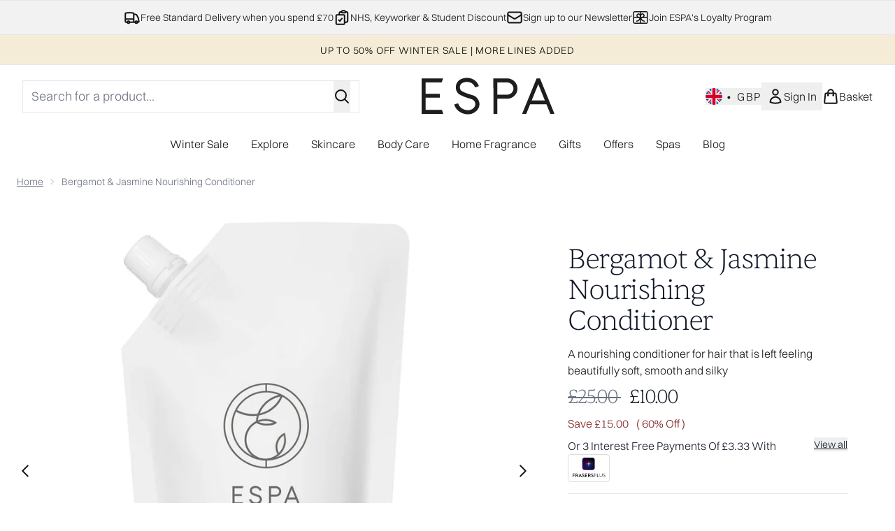

--- FILE ---
content_type: text/html
request_url: https://www.espaskincare.com/fragments/productGalleryFragment?masterSku=12595861
body_size: -1596
content:
<figure class="carouselImages min-w-full"> <picture> <source srcset="https://www.espaskincare.com/images?url=https://static.thcdn.com/productimg/1600/1600/12595861-5744812176559882.jpg&format=webp&auto=avif&width=472&height=472&fit=cover" media="(max-width: 430px)"><source srcset="https://www.espaskincare.com/images?url=https://static.thcdn.com/productimg/1600/1600/12595861-5744812176559882.jpg&format=webp&auto=avif&width=700&height=700&fit=cover" media="(max-width: 640px)"><source srcset="https://www.espaskincare.com/images?url=https://static.thcdn.com/productimg/1600/1600/12595861-5744812176559882.jpg&format=webp&auto=avif&width=800&height=800&fit=cover" media="(max-width: 768px)"><source srcset="https://www.espaskincare.com/images?url=https://static.thcdn.com/productimg/1600/1600/12595861-5744812176559882.jpg&format=webp&auto=avif&width=650&height=650&fit=cover" media="(max-width: 1024px)"><source srcset="https://www.espaskincare.com/images?url=https://static.thcdn.com/productimg/1600/1600/12595861-5744812176559882.jpg&format=webp&auto=avif&width=820&height=820&fit=cover" media="(max-width: 1366px)">  <img src="https://www.espaskincare.com/images?url=https://static.thcdn.com/productimg/1600/1600/12595861-5744812176559882.jpg&format=webp&auto=avif&width=1200&height=1200&fit=cover" alt="Bergamot &#38; Jasmine Nourishing Conditioner Image 2" loading="eager" width="1200" height="1200" class="snap-center h-full object-cover mx-auto" decoding="auto" fetchpriority="auto">  </picture>    </figure><figure class="carouselImages min-w-full"> <picture> <source srcset="https://www.espaskincare.com/images?url=https://static.thcdn.com/productimg/1600/1600/12595861-1994812176615298.jpg&format=webp&auto=avif&width=472&height=472&fit=cover" media="(max-width: 430px)"><source srcset="https://www.espaskincare.com/images?url=https://static.thcdn.com/productimg/1600/1600/12595861-1994812176615298.jpg&format=webp&auto=avif&width=700&height=700&fit=cover" media="(max-width: 640px)"><source srcset="https://www.espaskincare.com/images?url=https://static.thcdn.com/productimg/1600/1600/12595861-1994812176615298.jpg&format=webp&auto=avif&width=800&height=800&fit=cover" media="(max-width: 768px)"><source srcset="https://www.espaskincare.com/images?url=https://static.thcdn.com/productimg/1600/1600/12595861-1994812176615298.jpg&format=webp&auto=avif&width=650&height=650&fit=cover" media="(max-width: 1024px)"><source srcset="https://www.espaskincare.com/images?url=https://static.thcdn.com/productimg/1600/1600/12595861-1994812176615298.jpg&format=webp&auto=avif&width=820&height=820&fit=cover" media="(max-width: 1366px)">  <img src="https://www.espaskincare.com/images?url=https://static.thcdn.com/productimg/1600/1600/12595861-1994812176615298.jpg&format=webp&auto=avif&width=1200&height=1200&fit=cover" alt="Bergamot &#38; Jasmine Nourishing Conditioner Image 3" loading="eager" width="1200" height="1200" class="snap-center h-full object-cover mx-auto" decoding="auto" fetchpriority="auto">  </picture>    </figure>

--- FILE ---
content_type: text/html
request_url: https://www.espaskincare.com/fragments/productThumbnailFragment?masterSku=12595861
body_size: -1656
content:
<li class="mr-6"><button class="product-thumbnail" aria-label="Open image  2 (Bergamot &#38; Jasmine Nourishing Conditioner)"><figure class="pointer-events-none thumbnail-image aspect-square"> <picture>   <img src="https://www.espaskincare.com/images?url=https://static.thcdn.com/productimg/1600/1600/12595861-5744812176559882.jpg&format=webp&auto=avif&width=100&height=100&fit=cover" alt="Bergamot &#38; Jasmine Nourishing Conditioner Image 2" loading="lazy" width="100" height="100" class="max-w-none cursor-pointer  object-cover mx-auto" decoding="auto" fetchpriority="low">  </picture>    </figure></button></li><li class="mr-6"><button class="product-thumbnail" aria-label="Open image  3 (Bergamot &#38; Jasmine Nourishing Conditioner)"><figure class="pointer-events-none thumbnail-image aspect-square"> <picture>   <img src="https://www.espaskincare.com/images?url=https://static.thcdn.com/productimg/1600/1600/12595861-1994812176615298.jpg&format=webp&auto=avif&width=100&height=100&fit=cover" alt="Bergamot &#38; Jasmine Nourishing Conditioner Image 3" loading="lazy" width="100" height="100" class="max-w-none cursor-pointer  object-cover mx-auto" decoding="auto" fetchpriority="low">  </picture>    </figure></button></li>

--- FILE ---
content_type: application/javascript; charset=utf-8
request_url: https://cdn-eu.dynamicyield.com/api/9881624/api_dynamic.js
body_size: 15963
content:
var DYExps=DYExps||{};if(function(){var e=9881624;void 0===window.DY&&(window.DY={}),void 0===window.DY.scsec&&(window.DY.scsec=e);var t,a={1334165:{internal:!0,showOnce:!1,containsSessionStickiness:!1,containsVersionStickiness:!1,ignoreHooks:!1,displayName:(t=["Untitled Dynamic Content","Disruptive Tile","dy-auto-embedded-object","div#product-list > product-list > product-card-wrapper:nth-child(4)","_CurrentPage","/c/body/neroli-mandarin/","not_contains","/c/winter-sale/","New%20In:%20Neroli%20&%20Mandarin","Variation%201","%3Cdiv%20class=%22dy_disruptive_tile_banner%22%3E%0A%20%20%20%20%3Ca%20class=%22dy_banner_link%22%20href=%22$%7BBanner%20Click%20through%20link%7D%22%20aria-label=%22$%7BTitle%7D%20banner%20link%22%3E%0A%20%20%20%20%3Cdiv%20class=%22dy_tile_img_container%22%3E%0A%20%20%20%20%20%20%20%20%20%20%20%20%3Cfigure%20class=%22dy_banner_figure%22%3E%20%0A%20%20%20%20%20%20%20%20%20%20%20%20%20%20%20%20%3Cpicture%3E%20%20%0A%20%20%20%20%20%20%20%20%20%20%20%20%20%20%20%20%20%20%20%20%3Csource%20srcset=%22$%7BBackground%20Image%7D%22%20media=%22(max-width:%20430px)%22%20/%3E%0A%20%20%20%20%20%20%20%20%20%20%20%20%20%20%20%20%20%20%20%20%3Csource%20srcset=%22$%7BBackground%20Image%7D%22%20media=%22(max-width:%20640px)%22%20/%3E%0A%20%20%20%20%20%20%20%20%20%20%20%20%20%20%20%20%20%20%20%20%3Csource%20srcset=%22$%7BBackground%20Image%7D%22%20media=%22(max-width:%20768px)%22%20/%3E%0A%20%20%20%20%20%20%20%20%20%20%20%20%20%20%20%20%20%20%20%20%3Csource%20srcset=%22$%7BBackground%20Image%7D%22%20media=%22(max-width:%201024px)%22%20/%3E%0A%20%20%20%20%20%20%20%20%20%20%20%20%20%20%20%20%20%20%20%20%3Csource%20srcset=%22$%7BBackground%20Image%7D%22%20media=%22(max-width:%201366px)%22%20/%3E%20%20%0A%20%20%20%20%20%20%20%20%20%20%20%20%20%20%20%20%20%20%20%20%3Cimg%20src=%22$%7BBackground%20Image%7D%22%20alt=%22$%7BTitle%7D%20tile%20banner%20image%22%20class=%22dy_banner_img%22%20/%3E%0A%20%20%20%20%20%20%20%20%20%20%20%20%20%20%20%20%3C/picture%3E%0A%20%20%20%20%20%20%20%20%20%20%20%20%3C/figure%3E%0A%20%20%20%20%20%20%20%20%0A%20%20%20%20%3C/div%3E%0A%20%20%20%20%3Cdiv%20class=%22dy_tile_text_container%22%3E%0A%20%20%20%20%20%20%20%20%3Cdiv%20class=%22dy_texts%22%3E%0A%20%20%20%20%20%20%20%20%20%20%20%20%3Cspan%20class=%22title%22%3E$%7BTitle%7D%3C/span%3E%0A%20%20%20%20%20%20%20%20%20%20%20%20%3Cspan%20class=%22subtitle%22%3E$%7BSubtitle%7D%3C/span%3E%0A%20%20%20%20%20%20%20%20%3C/div%3E%0A%20%20%20%20%20%20%20%20%0A%20%20%20%20%20%20%20%20%3Ca%20href=%22$%7BCTA%20Link%7D%22%20class=%22dy_text_btn%22%20aria-label=%22$%7BTitle%7D%20banner%20button%20link%22%3E$%7BCTA%20Title%7D%3C/a%3E%0A%20%20%20%20%3C/div%3E%0A%20%20%20%20%3C/a%3E%0A%3C/div%3E",".dy_disruptive_tile_banner%20%7B%0A%20%20display:%20flex;%0A%20%20flex-direction:%20column;%0A%20%20justify-content:%20space-between;%0A%20%20height:%20100%25;%0A%20%20width:%20100%25;%0A%20%20background:%20$%7BBackground%20Color%7D;%0A%7D%0A%0A.dy_tile_img_container%20%7B%20%0A%20%20width:%20100%25;%0A%20%20aspect-ratio:%201%20/%201;%20%0A%7D%0A%0A.dy_banner_link%20%7B%0A%20%20display:%20block;%0A%20%20text-decoration:none;%0A%7D%0A%0A.dy_banner_img%20%7B%0A%20%20width:%20100%25;%0A%20%20height:%20auto;%0A%20%20background-size:cover;%0A%7D%0A%0A.dy_tile_text_container%20%7B%0A%20%20margin-top:%203rem;%20%0A%20%20display:%20flex;%0A%20%20flex-direction:%20column;%0A%20%20justify-content:%20space-between;%0A%20%20text-align:%20center;%20%0A%20%20gap:%200rem;%0A%7D%0A%0A.dy_texts%20%7B%0A%20%20display:%20flex;%0A%20%20flex-direction:%20column;%0A%20%20text-align:%20center;%20%0A%20%20gap:%200.25rem;%20%0A%20%20padding:%200%2010px;%0A%7D%0A%0A.title%20%7B%0A%20%20font-size:%20$%7BTitle%20Font%20size%7Dpx;%0A%20%20color:%20$%7BTitle%20Font%20color%7D;%0A%20%20font-weight:%20$%7BTitle%20Font%20Weight%7D;%0A%20%20font-family:%20Sentient%20Extralight;%0A%7D%0A%0A.subtitle%20%7B%0A%20%20font-size:%20$%7BSubtitle%20Font%20size%7Dpx;%0A%20%20color:%20$%7BSubtitle%20Font%20color%7D;%0A%20%20font-weight:%20$%7BSubtitle%20Font%20Weight%7D;%0A%20%20margin-top:%201rem;%0A%7D%0A%0A.dy_text_btn%20%7B%0A%20%20height:%203rem;%0A%20%20padding:%200%201rem;%0A%20%20font-size:%201rem;%0A%20%20cursor:%20pointer;%0A%20%20text-align:%20center;%0A%20%20display:%20flex;%0A%20%20justify-content:%20center;%0A%20%20align-items:%20center;%0A%20%20text-decoration:%20none;%0A%20%20background:%20$%7BCTA%201%20Background%20Color%7D;%0A%20%20color:%20$%7BCTA%201%20Font%20Color%7D;%0A%20%20margin-top:%203rem;%0A%7D%0A%0A.dy_text_btn:hover%20%7B%0A%20%20%20%20text-decoration:%20underline;%0A%7D","%7B%22html%22:%7B%22CTA%20Link%22:%7B%22value%22:%22https%253A//www.espaskincare.com/c/body/neroli-mandarin/%22%7D,%22CTA%20Title%22:%7B%22value%22:%22SHOP%2520NOW%22%7D,%22Title%22:%7B%22value%22:%22%253Cem%253ENew%2520In%253A%253C/em%253E%2520Neroli%2520%2526%2520Mandarin%22%7D,%22Subtitle%22:%7B%22value%22:%22Discover%2520the%2520new%2520luxurious%2520blend%2520of%2520Neroli%2520%2526%2520Green%2520Mandarin%2520for%2520beautifully%2520refreshed%2520and%2520nourished%2520skin.%22%7D,%22Background%20Image%22:%7B%22value%22:%22https%253A//cdn-eu.dynamicyield.com/api/9881624/images/851d76e1a967.webp%22%7D,%22Banner%20Click%20through%20link%22:%7B%22value%22:%22https%253A//www.espaskincare.com/c/body/neroli-mandarin/%22%7D%7D,%22css%22:%7B%22Title%20Font%20size%22:%7B%22value%22:%2218%22%7D,%22Subtitle%20Font%20size%22:%7B%22value%22:%2215%22%7D,%22Title%20Font%20color%22:%7B%22value%22:%22%25231e1e1e%22%7D,%22Subtitle%20Font%20color%22:%7B%22value%22:%22%25231e1e1e%22%7D,%22CTA%201%20Background%20Color%22:%7B%22value%22:%22%25231e1e1e%22%7D,%22CTA%201%20Font%20Color%22:%7B%22value%22:%22%2523ffffff%22%7D,%22Title%20Font%20Weight%22:%7B%22value%22:%22600%22%7D,%22Subtitle%20Font%20Weight%22:%7B%22value%22:%22300%22%7D,%22Background%20Color%22:%7B%22value%22:%22%2523f5ecd8%22%7D%7D,%22js%22:%7B%7D,%22rcom%22:%7B%7D%7D","%7B%22css%22:%5B%5D,%22js%22:%5B%5D%7D","/c/christmas/view-all/","Christmas%20Campaign","%7B%22html%22:%7B%22CTA%20Link%22:%7B%22value%22:%22https%253A//www.espaskincare.com/c/christmas/view-all/%22%7D,%22CTA%20Title%22:%7B%22value%22:%22SHOP%2520NOW%22%7D,%22Title%22:%7B%22value%22:%22Gift%2520the%2520feeling%2520%253Cem%253Ewith%2520%253C/em%253E%2520ESPA%22%7D,%22Subtitle%22:%7B%22value%22:%22%2520Unwrap%2520the%2520serenity%2520of%2520our%2520spas%2520with%2520every%2520gift%2520collection%2520this%2520festive%2520season.%2520%22%7D,%22Background%20Image%22:%7B%22value%22:%22https%253A//cdn-eu.dynamicyield.com/api/9881624/images/ff9aa26b5db8.jpg%22%7D,%22Banner%20Click%20through%20link%22:%7B%22value%22:%22https%253A//www.espaskincare.com/c/christmas/view-all/%22%7D%7D,%22css%22:%7B%22Title%20Font%20size%22:%7B%22value%22:%2218%22%7D,%22Subtitle%20Font%20size%22:%7B%22value%22:%2215%22%7D,%22Title%20Font%20color%22:%7B%22value%22:%22%25231e1e1e%22%7D,%22Subtitle%20Font%20color%22:%7B%22value%22:%22%25231e1e1e%22%7D,%22CTA%201%20Background%20Color%22:%7B%22value%22:%22%25231e1e1e%22%7D,%22CTA%201%20Font%20Color%22:%7B%22value%22:%22%2523ffffff%22%7D,%22Title%20Font%20Weight%22:%7B%22value%22:%22600%22%7D,%22Subtitle%20Font%20Weight%22:%7B%22value%22:%22300%22%7D,%22Background%20Color%22:%7B%22value%22:%22%2523f5ecd8%22%7D%7D,%22js%22:%7B%7D,%22rcom%22:%7B%7D%7D","Copy of PDP Notification","PDP Notification","div#carousel","WaitForExternalComponent","PDP_Notif_Cyber","Most%20Popular","%3Csection%20class=%22dy_social_proof_notification_container%22%3E%0A%20%20%20%20%3Cdiv%20class=%22dy_social_proof_notification%22%3E%0A%20%20%20%20%20%20%20%20%20%20%3Cimg%20src=%22$%7BIcon%7D%22%20alt=%22$%7BIcon%20Description%7D%22%20/%3E%20%0A%20%20%20%20%20%20%20%20%20%20%3Cspan%20class=%22dy_social_proof_text%22%3E%0A%20%20%20%20%20%20%20%20%20%20%20%20%20%20%3Cb%20class=%22dy-highlighted-text%22%3E%3C/b%3E%0A%20%20%20%20%20%20%20%20%20%20%20%20%20%20%3Cspan%20class=%22dy-social-proof-text1%22%3E%3C/span%3E%0A%20%20%20%20%20%20%20%20%20%20%20%20%20%20%3Cspan%20class=%22dy-product-performance%22%3E%3C/span%3E%0A%20%20%20%20%20%20%20%20%20%20%20%20%20%20%3Cspan%20class=%22dy-social-proof-text2%22%3E%3C/span%3E%0A%20%20%20%20%20%20%20%20%20%20%20%20%3C/span%3E%0A%20%20%20%20%20%20%20%20%20%20%3Cdiv%20id=%22close_icon%22%20aria-label=%22Close%20Notification%22%3E%20%0A%20%20%20%20%20%20%20%20%20%20%20%20%20%20%3Cimg%20src=%22$%7BClose%20Icon%7D%22%20alt=%22Close%20Icon%20Description%22%20/%3E%0A%20%20%20%20%20%20%20%20%20%20%3C/div%3E%0A%20%20%20%20%3C/div%3E%20%0A%3C/section%3E",".dy_social_proof_notification_container%7Bwidth:$%7BWidth%7D;display:flex;align-items:center;justify-content:center;position:absolute;padding-top:1rem;left:50%25;transform:translateX(-50%25);font-family:$%7BFont%20Family%7D,Switzer%20Light;-webkit-font-smoothing:antialiased;text-rendering:optimizeLegibility%7D.dy_social_proof_notification%7Bborder-radius:$%7BBorder%20Style%7Dpx;display:flex;align-items:center;justify-content:space-between;gap:8px;padding:8px%2016px%7D#close_icon%7Bdisplay:$%7BShow%20Icon%7D;cursor:pointer%7D#close_icon%20img%7Bbackground-size:cover%7D.dy_social_proof_text%7Bfont-size:$%7BFont%20Size%7Dpx;line-height:20px;letter-spacing:.2px;font-weight:$%7BFont%20weight%7D%7D.dy_social_proof_notification_hidden%7Bdisplay:none%7D.dy_color-palette_views%7Bbackground%20:$%7BBackground%20color%7D;border:1px%20solid%20$%7BBorder%20color%7D;color:$%7BText%20color%7D%7D","const%20VIEWS_THRESHOLD%20=%20parseInt(%22$%7BThreshold%7D%22);%0Aconst%20viewsPerformanceData%20=%20'$%7BViews%20Product%20Performance%7D';%0A%0Aconst%20notificationContainer%20=%20document.querySelector('.dy_social_proof_notification_container');%0Aconst%20socialProofNotification%20=%20notificationContainer.querySelector('.dy_social_proof_notification');%0Aconst%20dyCloseIcon%20=%20notificationContainer.querySelector(%22#close_icon%22);%0A%0Aconst%20dySocialProofTexts%20=%20notificationContainer.querySelector('.dy_social_proof_text');%0Aconst%20productPerformanceNum%20=%20dySocialProofTexts.querySelector('.dy-product-performance');%0Aconst%20highlightedText%20=%20dySocialProofTexts.querySelector('.dy-highlighted-text');%0Aconst%20dyText1%20=%20dySocialProofTexts.querySelector('.dy-social-proof-text1');%0Aconst%20dyText2%20=%20dySocialProofTexts.querySelector('.dy-social-proof-text2');%0A%0A//%20display%20notification%0Afunction%20displayNotification()%20%7B%0A%20%20%20%20if(parseInt(viewsPerformanceData)%20%3E%20VIEWS_THRESHOLD)%7B%0A%20%20%20%20%20%20%20%20productPerformanceNum.textContent%20=%20viewsPerformanceData;%0A%20%20%20%20%20%20%20%20highlightedText.textContent%20=%20'$%7BHighlighted%20Text%7D';%0A%20%20%20%20%20%20%20%20dyText1.textContent%20=%20'$%7BText%201%7D';%0A%20%20%20%20%20%20%20%20dyText2.textContent%20=%20'$%7BText%202%7D';%0A%20%20%20%20%20%20%20%20socialProofNotification.classList.add('dy_color-palette_views');%0A%20%20%20%20%7D%0A%20%20%20%20else%7B%0A%20%20%20%20%20%20%20%20productPerformanceNum.textContent%20=%20%22%22;%0A%20%20%20%20%20%20%20%20highlightedText.textContent%20=%20%22%22;%0A%20%20%20%20%20%20%20%20dyText1.textContent%20=%20%22%22;%0A%20%20%20%20%20%20%20%20dyText2.textContent%20=%20%22%22;%0A%20%20%20%20%20%20%20%20notificationContainer.classList.add('dy_social_proof_notification_hidden');%0A%20%20%20%20%7D%0A%7D%0AdisplayNotification();%0A%0A//%20close%20notification%0AdyCloseIcon.addEventListener('click',%20()%20=%3E%20%7B%0A%20%20notificationContainer.classList.add('dy_social_proof_notification_hidden');%0A%7D,%20%7B%20once:%20true%20%7D);","%7B%22html%22:%7B%22Icon%22:%7B%22value%22:%22https%253A//cdn-eu.dynamicyield.com/api/9881561/images/24a578bb1402.png%22%7D,%22Close%20Icon%22:%7B%22value%22:%22https%253A//cdn-eu.dynamicyield.com/api/9881561/images/b9f55a2b3a13.png%22%7D,%22Icon%20Description%22:%7B%22value%22:%22Trending%2520Up%22%7D%7D,%22css%22:%7B%22Font%20Family%22:%7B%22value%22:%22Inter%22%7D,%22Font%20Size%22:%7B%22value%22:%2216%22%7D,%22Border%20Style%22:%7B%22value%22:%220%22%7D,%22Width%22:%7B%22value%22:%22320px%22%7D,%22Font%20weight%22:%7B%22value%22:%22500%22%7D,%22Show%20Icon%22:%7B%22value%22:%22block%22%7D,%22Background%20color%22:%7B%22value%22:%22%2523f5ecd8%22%7D,%22Border%20color%22:%7B%22value%22:%22%2523000000%22%7D,%22Text%20color%22:%7B%22value%22:%22%2523000000%22%7D%7D,%22js%22:%7B%22Threshold%22:%7B%22value%22:%2260%22%7D,%22Views%20Product%20Performance%22:%7B%22value%22:%22$dy$%3C%3C%3C%7B%5C%22type%5C%22:%5C%22purchases_number%5C%22,%5C%22location%5C%22:null,%5C%22resolution%5C%22:%7B%5C%22id%5C%22:%5C%22twoDays%5C%22,%5C%22label%5C%22:%5C%222%20days%5C%22%7D%7D%3E%3E%3E%22%7D,%22Highlighted%20Text%22:%7B%22value%22:%22Most%2520Popular%2521%22%7D,%22Text%201%22:%7B%22value%22:%22Sold%2520over%22%7D,%22Text%202%22:%7B%22value%22:%22times%2520in%2520last%252048hrs%22%7D%7D,%22rcom%22:%7B%7D%7D","do_nothing_action","In%20Demand%20","%7B%22html%22:%7B%22Icon%22:%7B%22value%22:%22https%253A//cdn-eu.dynamicyield.com/api/9881561/images/24a578bb1402.png%22%7D,%22Close%20Icon%22:%7B%22value%22:%22https%253A//cdn-eu.dynamicyield.com/api/9881561/images/b9f55a2b3a13.png%22%7D,%22Icon%20Description%22:%7B%22value%22:%22Trending%2520Up%22%7D%7D,%22css%22:%7B%22Font%20Family%22:%7B%22value%22:%22Inter%22%7D,%22Font%20Size%22:%7B%22value%22:%2216%22%7D,%22Border%20Style%22:%7B%22value%22:%220%22%7D,%22Width%22:%7B%22value%22:%22320px%22%7D,%22Font%20weight%22:%7B%22value%22:%22500%22%7D,%22Show%20Icon%22:%7B%22value%22:%22block%22%7D,%22Background%20color%22:%7B%22value%22:%22%2523f5ecd8%22%7D,%22Border%20color%22:%7B%22value%22:%22%2523000000%22%7D,%22Text%20color%22:%7B%22value%22:%22%2523000000%22%7D%7D,%22js%22:%7B%22Threshold%22:%7B%22value%22:%2260%22%7D,%22Views%20Product%20Performance%22:%7B%22value%22:%22$dy$%3C%3C%3C%7B%5C%22type%5C%22:%5C%22purchases_number%5C%22,%5C%22location%5C%22:null,%5C%22resolution%5C%22:%7B%5C%22id%5C%22:%5C%22twoDays%5C%22,%5C%22label%5C%22:%5C%222%20days%5C%22%7D%7D%3E%3E%3E%22%7D,%22Highlighted%20Text%22:%7B%22value%22:%22In%2520Demand%2521%22%7D,%22Text%201%22:%7B%22value%22:%22Sold%2520over%22%7D,%22Text%202%22:%7B%22value%22:%22times%2520in%2520last%252048hrs%22%7D%7D,%22rcom%22:%7B%7D%7D","Popular%20-%20Viewed","%7B%22html%22:%7B%22Icon%22:%7B%22value%22:%22https%253A//cdn-eu.dynamicyield.com/api/9881561/images/24a578bb1402.png%22%7D,%22Close%20Icon%22:%7B%22value%22:%22https%253A//cdn-eu.dynamicyield.com/api/9881561/images/b9f55a2b3a13.png%22%7D,%22Icon%20Description%22:%7B%22value%22:%22Trending%2520Up%22%7D%7D,%22css%22:%7B%22Font%20Family%22:%7B%22value%22:%22Inter%22%7D,%22Font%20Size%22:%7B%22value%22:%2216%22%7D,%22Border%20Style%22:%7B%22value%22:%220%22%7D,%22Width%22:%7B%22value%22:%22320px%22%7D,%22Font%20weight%22:%7B%22value%22:%22500%22%7D,%22Show%20Icon%22:%7B%22value%22:%22block%22%7D,%22Background%20color%22:%7B%22value%22:%22%2523f5ecd8%22%7D,%22Border%20color%22:%7B%22value%22:%22%2523000000%22%7D,%22Text%20color%22:%7B%22value%22:%22%2523000000%22%7D%7D,%22js%22:%7B%22Threshold%22:%7B%22value%22:%22700%22%7D,%22Views%20Product%20Performance%22:%7B%22value%22:%22$dy$%3C%3C%3C%7B%5C%22type%5C%22:%5C%22views_number%5C%22,%5C%22location%5C%22:null,%5C%22resolution%5C%22:%7B%5C%22id%5C%22:%5C%22day%5C%22,%5C%22label%5C%22:%5C%22day%5C%22%7D%7D%3E%3E%3E%22%7D,%22Highlighted%20Text%22:%7B%22value%22:%22Popular%2521%22%7D,%22Text%201%22:%7B%22value%22:%22View%2520over%22%7D,%22Text%202%22:%7B%22value%22:%22times%2520in%2520last%252024hrs%22%7D%7D,%22rcom%22:%7B%7D%7D","Copy of DO NOT TOUCH - TEST NEW WIDGET","HP Reviews Widget","#mainContent > section:nth-child(9)","www.espaskincare.com/c/test/","Experience%201","HP%20Hero%20SKUs%20Reviews","%3Cdiv%20class=%22dy-espa-carousel%22%20aria-label=%22ESPA%20Icons%22%3E%0A%20%20%3C!--%20Widget%20title%20--%3E%0A%20%20%3Ch2%20class=%22dy-espa-title%22%3E$%7BTitle%7D%3C/h2%3E%0A%0A%20%20%3Cdiv%20class=%22dy-espa-carousel-track%22%3E%0A%0A%20%20%20%20%3C!--%20Slide%201%20%E2%80%93%20Optimal%20Skin%20Pro-Serum%20(12595874)%20--%3E%0A%20%20%20%20%3Carticle%20class=%22dy-espa-slide%20is-active%22%20data-product-id=%2212595874%22%3E%0A%20%20%20%20%20%20%3Cdiv%20class=%22dy-espa-slide-inner%22%3E%0A%20%20%20%20%20%20%20%20%3Cdiv%20class=%22dy-espa-image%22%3E%0A%20%20%20%20%20%20%20%20%20%20%3Ca%0A%20%20%20%20%20%20%20%20%20%20%20%20href=%22https://www.espaskincare.com/p/optimal-skin-pro-serum/12595874/%22%0A%20%20%20%20%20%20%20%20%20%20%3E%0A%20%20%20%20%20%20%20%20%20%20%20%20%3Cimg%0A%20%20%20%20%20%20%20%20%20%20%20%20%20%20src=%22https://static.thcdn.com/productimg/original/12595874-1975192212694832.jpg%22%0A%20%20%20%20%20%20%20%20%20%20%20%20%20%20alt=%22ESPA%20Optimal%20Skin%20Pro-Serum%2030ml%22%0A%20%20%20%20%20%20%20%20%20%20%20%20%20%20loading=%22lazy%22%0A%20%20%20%20%20%20%20%20%20%20%20%20/%3E%0A%20%20%20%20%20%20%20%20%20%20%3C/a%3E%0A%20%20%20%20%20%20%20%20%3C/div%3E%0A%0A%20%20%20%20%20%20%20%20%3Cdiv%20class=%22dy-espa-content%22%3E%0A%20%20%20%20%20%20%20%20%20%20%3Cp%20class=%22dy-espa-tag%22%3EGlow-Boosting%20Serum%3C/p%3E%0A%0A%20%20%20%20%20%20%20%20%20%20%3C!--%20Rating%20(clickable%20to%20PDP%20reviews)%20--%3E%0A%20%20%20%20%20%20%20%20%20%20%3Ca%0A%20%20%20%20%20%20%20%20%20%20%20%20class=%22dy-espa-rating-link%22%0A%20%20%20%20%20%20%20%20%20%20%20%20href=%22https://www.espaskincare.com/p/optimal-skin-pro-serum/12595874/#reviews%22%0A%20%20%20%20%20%20%20%20%20%20%20%20aria-label=%22Read%20182%20reviews%20for%20Optimal%20Skin%20Pro-Serum%22%0A%20%20%20%20%20%20%20%20%20%20%3E%0A%20%20%20%20%20%20%20%20%20%20%20%20%3Cdiv%20class=%22dy-espa-rating%22%20aria-label=%22Rated%204.8%20out%20of%205%22%3E%0A%20%20%20%20%20%20%20%20%20%20%20%20%20%20%3Cspan%20class=%22dy-espa-rating-stars%22%20aria-hidden=%22true%22%3E%E2%98%85%E2%98%85%E2%98%85%E2%98%85%E2%98%85%3C/span%3E%0A%20%20%20%20%20%20%20%20%20%20%20%20%20%20%3Cspan%20class=%22dy-espa-rating-score%22%3E4.8%20/%205%3C/span%3E%0A%20%20%20%20%20%20%20%20%20%20%20%20%20%20%3Cspan%20class=%22dy-espa-rating-count%22%3E(182)%3C/span%3E%0A%20%20%20%20%20%20%20%20%20%20%20%20%3C/div%3E%0A%20%20%20%20%20%20%20%20%20%20%3C/a%3E%0A%0A%20%20%20%20%20%20%20%20%20%20%3C!--%20Review%20highlight%20%E2%80%93%20you%20will%20replace%20this%20copy%20in%20DY%20--%3E%0A%20%20%20%20%20%20%20%20%20%20%3Ch3%20class=%22dy-espa-headline%22%3E%0A%20%20%20%20%20%20%20%20%20%20%20%20%E2%80%9CFantastic%20Serum%E2%80%9D%0A%20%20%20%20%20%20%20%20%20%20%3C/h3%3E%0A%0A%20%20%20%20%20%20%20%20%20%20%3Cp%20class=%22dy-espa-copy%22%3E%0A%20%20%20%20%20%20%20%20%20%20%20%20%22Lovely%20product%20-%20started%20using%20this%20product%20when%20I%20got%20it%20in%20a%20Look%20Fantastic%20promotional%20box%20and%20never%20looked%20back.%20It%20smells%20gorgeous%20and%20doesn%E2%80%99t%20irritate%20skin.%20I%20apply%20this%20every%20morning%20before%20moisturiser%20and%20I%20actually%20look%20forward%20to%20using%20it.%22%0A%20%20%20%20%20%20%20%20%20%20%3C/p%3E%0A%0A%20%20%20%20%20%20%20%20%20%20%3Cp%20class=%22dy-espa-reviewer%22%3E%0A%20%20%20%20%20%20%20%20%20%20%20%20%E2%80%93%20Reviewed%20by%20Wendas%0A%20%20%20%20%20%20%20%20%20%20%3C/p%3E%0A%0A%20%20%20%20%20%20%20%20%20%20%3Cp%20class=%22dy-espa-meta-label%22%3E%0A%20%20%20%20%20%20%20%20%20%20%20%20Optimal%20Skin%20Pro-Serum%2030ml%0A%20%20%20%20%20%20%20%20%20%20%3C/p%3E%0A%0A%20%20%20%20%20%20%20%20%20%20%3Cdiv%20class=%22dy-espa-product-row%22%3E%0A%20%20%20%20%20%20%20%20%20%20%20%20%3Cdiv%20class=%22dy-espa-price%22%3E%0A%20%20%20%20%20%20%20%20%20%20%20%20%20%20%3C!--%20Just%20current%20price%20(no%20offer)%20--%3E%0A%20%20%20%20%20%20%20%20%20%20%20%20%20%20%3Cspan%20class=%22dy-espa-price-current%22%3E%C2%A355.00%3C/span%3E%0A%20%20%20%20%20%20%20%20%20%20%20%20%3C/div%3E%0A%0A%20%20%20%20%20%20%20%20%20%20%20%20%3Cdiv%20class=%22dy-espa-cta-row%22%3E%0A%20%20%20%20%20%20%20%20%20%20%20%20%20%20%3C!--%20BUY%20NOW%20%E2%86%92%20basket%20(AJAX%20add%20to%20basket%20via%20JS)%20--%3E%0A%20%20%20%20%20%20%20%20%20%20%20%20%20%20%3Ca%0A%20%20%20%20%20%20%20%20%20%20%20%20%20%20%20%20class=%22dy-espa-btn%20dy-espa-btn-primary%22%0A%20%20%20%20%20%20%20%20%20%20%20%20%20%20%20%20href=%22https://www.espaskincare.com/basket?buylist=12595874%22%0A%20%20%20%20%20%20%20%20%20%20%20%20%20%20%3E%0A%20%20%20%20%20%20%20%20%20%20%20%20%20%20%20%20BUY%20NOW%0A%20%20%20%20%20%20%20%20%20%20%20%20%20%20%3C/a%3E%0A%0A%20%20%20%20%20%20%20%20%20%20%20%20%20%20%3C!--%20VIEW%20MORE%20DETAILS%20%E2%86%92%20PDP%20--%3E%0A%20%20%20%20%20%20%20%20%20%20%20%20%20%20%3Ca%0A%20%20%20%20%20%20%20%20%20%20%20%20%20%20%20%20class=%22dy-espa-btn%20dy-espa-btn-secondary%22%0A%20%20%20%20%20%20%20%20%20%20%20%20%20%20%20%20href=%22https://www.espaskincare.com/p/optimal-skin-pro-serum/12595874/%22%0A%20%20%20%20%20%20%20%20%20%20%20%20%20%20%3E%0A%20%20%20%20%20%20%20%20%20%20%20%20%20%20%20%20VIEW%20MORE%20DETAILS%0A%20%20%20%20%20%20%20%20%20%20%20%20%20%20%3C/a%3E%0A%20%20%20%20%20%20%20%20%20%20%20%20%3C/div%3E%0A%20%20%20%20%20%20%20%20%20%20%3C/div%3E%0A%20%20%20%20%20%20%20%20%3C/div%3E%0A%20%20%20%20%20%20%3C/div%3E%0A%20%20%20%20%3C/article%3E%0A%0A%20%20%20%20%3C!--%20Slide%202%20%E2%80%93%20Optimal%20Skin%20Pro-Cleanser%20(12595872)%20--%3E%0A%20%20%20%20%3Carticle%20class=%22dy-espa-slide%22%20data-product-id=%2212595872%22%3E%0A%20%20%20%20%20%20%3Cdiv%20class=%22dy-espa-slide-inner%22%3E%0A%20%20%20%20%20%20%20%20%3Cdiv%20class=%22dy-espa-image%22%3E%0A%20%20%20%20%20%20%20%20%20%20%3Ca%0A%20%20%20%20%20%20%20%20%20%20%20%20href=%22https://www.espaskincare.com/p/optimal-skin-pro-cleanser/12595872/%22%0A%20%20%20%20%20%20%20%20%20%20%3E%0A%20%20%20%20%20%20%20%20%20%20%20%20%3Cimg%0A%20%20%20%20%20%20%20%20%20%20%20%20%20%20src=%22https://static.thcdn.com/productimg/original/12595872-2165192212112871.jpg%22%0A%20%20%20%20%20%20%20%20%20%20%20%20%20%20alt=%22ESPA%20Optimal%20Skin%20Pro-Cleanser%22%0A%20%20%20%20%20%20%20%20%20%20%20%20%20%20loading=%22lazy%22%0A%20%20%20%20%20%20%20%20%20%20%20%20/%3E%0A%20%20%20%20%20%20%20%20%20%20%3C/a%3E%0A%20%20%20%20%20%20%20%20%3C/div%3E%0A%0A%20%20%20%20%20%20%20%20%3Cdiv%20class=%22dy-espa-content%22%3E%0A%20%20%20%20%20%20%20%20%20%20%3Cp%20class=%22dy-espa-tag%22%3E3-in-1%20Radiance%20Cleanser%3C/p%3E%0A%0A%20%20%20%20%20%20%20%20%20%20%3C!--%20Rating%20(clickable%20to%20PDP%20reviews)%20--%3E%0A%20%20%20%20%20%20%20%20%20%20%3Ca%0A%20%20%20%20%20%20%20%20%20%20%20%20class=%22dy-espa-rating-link%22%0A%20%20%20%20%20%20%20%20%20%20%20%20href=%22https://www.espaskincare.com/p/optimal-skin-pro-cleanser/12595872/#reviews%22%0A%20%20%20%20%20%20%20%20%20%20%20%20aria-label=%22Read%20185%20reviews%20for%20Optimal%20Skin%20Pro-Cleanser%22%0A%20%20%20%20%20%20%20%20%20%20%3E%0A%20%20%20%20%20%20%20%20%20%20%20%20%3Cdiv%20class=%22dy-espa-rating%22%20aria-label=%22Rated%204.8%20out%20of%205%22%3E%0A%20%20%20%20%20%20%20%20%20%20%20%20%20%20%3Cspan%20class=%22dy-espa-rating-stars%22%20aria-hidden=%22true%22%3E%E2%98%85%E2%98%85%E2%98%85%E2%98%85%E2%98%85%3C/span%3E%0A%20%20%20%20%20%20%20%20%20%20%20%20%20%20%3Cspan%20class=%22dy-espa-rating-score%22%3E4.8%20/%205%3C/span%3E%0A%20%20%20%20%20%20%20%20%20%20%20%20%20%20%3Cspan%20class=%22dy-espa-rating-count%22%3E(185)%3C/span%3E%0A%20%20%20%20%20%20%20%20%20%20%20%20%3C/div%3E%0A%20%20%20%20%20%20%20%20%20%20%3C/a%3E%0A%0A%20%20%20%20%20%20%20%20%20%20%3C!--%20Review%20highlight%20%E2%80%93%20replace%20in%20DY%20--%3E%0A%20%20%20%20%20%20%20%20%20%20%3Ch3%20class=%22dy-espa-headline%22%3E%0A%20%20%20%20%20%20%20%20%20%20%20%20%E2%80%9CMy%20absolute%20favourite%20skincare%20product%E2%80%9D%0A%20%20%20%20%20%20%20%20%20%20%3C/h3%3E%0A%0A%20%20%20%20%20%20%20%20%20%20%3Cp%20class=%22dy-espa-copy%22%3E%0A%20%20%20%20%20%20%20%20%20%20%20%20%22Brightening,%20moisturising%20and%20pampering.%20Excellent%20feel,%20scent%20and%20highly%20effective%20yet%20gentle.%20This%20is%20my%20one%20exception%20when%20it%20comes%20to%20spend%20on%20skincare.%22%0A%20%20%20%20%20%20%20%20%20%20%3C/p%3E%0A%0A%20%20%20%20%20%20%20%20%20%20%3Cp%20class=%22dy-espa-reviewer%22%3E%0A%20%20%20%20%20%20%20%20%20%20%20%20%E2%80%93%20Reviewed%20by%20Clo78%0A%20%20%20%20%20%20%20%20%20%20%3C/p%3E%0A%0A%20%20%20%20%20%20%20%20%20%20%3Cp%20class=%22dy-espa-meta-label%22%3E%0A%20%20%20%20%20%20%20%20%20%20%20%20Optimal%20Skin%20Pro-Cleanser%0A%20%20%20%20%20%20%20%20%20%20%3C/p%3E%0A%0A%20%20%20%20%20%20%20%20%20%20%3Cdiv%20class=%22dy-espa-product-row%22%3E%0A%20%20%20%20%20%20%20%20%20%20%20%20%3Cdiv%20class=%22dy-espa-price%22%3E%0A%20%20%20%20%20%20%20%20%20%20%20%20%20%20%3Cspan%20class=%22dy-espa-price-current%22%3E%C2%A332.00%3C/span%3E%0A%20%20%20%20%20%20%20%20%20%20%20%20%3C/div%3E%0A%0A%20%20%20%20%20%20%20%20%20%20%20%20%3Cdiv%20class=%22dy-espa-cta-row%22%3E%0A%20%20%20%20%20%20%20%20%20%20%20%20%20%20%3Ca%0A%20%20%20%20%20%20%20%20%20%20%20%20%20%20%20%20class=%22dy-espa-btn%20dy-espa-btn-primary%22%0A%20%20%20%20%20%20%20%20%20%20%20%20%20%20%20%20href=%22https://www.espaskincare.com/basket?buylist=12595872%22%0A%20%20%20%20%20%20%20%20%20%20%20%20%20%20%3E%0A%20%20%20%20%20%20%20%20%20%20%20%20%20%20%20%20BUY%20NOW%0A%20%20%20%20%20%20%20%20%20%20%20%20%20%20%3C/a%3E%0A%0A%20%20%20%20%20%20%20%20%20%20%20%20%20%20%3Ca%0A%20%20%20%20%20%20%20%20%20%20%20%20%20%20%20%20class=%22dy-espa-btn%20dy-espa-btn-secondary%22%0A%20%20%20%20%20%20%20%20%20%20%20%20%20%20%20%20href=%22https://www.espaskincare.com/p/optimal-skin-pro-cleanser/12595872/%22%0A%20%20%20%20%20%20%20%20%20%20%20%20%20%20%3E%0A%20%20%20%20%20%20%20%20%20%20%20%20%20%20%20%20VIEW%20MORE%20DETAILS%0A%20%20%20%20%20%20%20%20%20%20%20%20%20%20%3C/a%3E%0A%20%20%20%20%20%20%20%20%20%20%20%20%3C/div%3E%0A%20%20%20%20%20%20%20%20%20%20%3C/div%3E%0A%20%20%20%20%20%20%20%20%3C/div%3E%0A%20%20%20%20%20%20%3C/div%3E%0A%20%20%20%20%3C/article%3E%0A%0A%20%20%20%20%3C!--%20Slide%203%20%E2%80%93%20Overnight%20Hydration%20Therapy%20(15384032)%20--%3E%0A%20%20%20%20%3Carticle%20class=%22dy-espa-slide%22%20data-product-id=%2215384032%22%3E%0A%20%20%20%20%20%20%3Cdiv%20class=%22dy-espa-slide-inner%22%3E%0A%20%20%20%20%20%20%20%20%3Cdiv%20class=%22dy-espa-image%22%3E%0A%20%20%20%20%20%20%20%20%20%20%3Ca%0A%20%20%20%20%20%20%20%20%20%20%20%20href=%22https://www.espaskincare.com/p/overnight-hydration-therapy/15384032/%22%0A%20%20%20%20%20%20%20%20%20%20%3E%0A%20%20%20%20%20%20%20%20%20%20%20%20%3Cimg%0A%20%20%20%20%20%20%20%20%20%20%20%20%20%20src=%22https://static.thcdn.com/productimg/original/12226527-1925192192001912.jpg%22%0A%20%20%20%20%20%20%20%20%20%20%20%20%20%20alt=%22ESPA%20Overnight%20Hydration%20Therapy%22%0A%20%20%20%20%20%20%20%20%20%20%20%20%20%20loading=%22lazy%22%0A%20%20%20%20%20%20%20%20%20%20%20%20/%3E%0A%20%20%20%20%20%20%20%20%20%20%3C/a%3E%0A%20%20%20%20%20%20%20%20%3C/div%3E%0A%0A%20%20%20%20%20%20%20%20%3Cdiv%20class=%22dy-espa-content%22%3E%0A%20%20%20%20%20%20%20%20%20%20%3Cp%20class=%22dy-espa-tag%22%3EOvernight%20Hydration%20Mask%3C/p%3E%0A%0A%20%20%20%20%20%20%20%20%20%20%3Ca%0A%20%20%20%20%20%20%20%20%20%20%20%20class=%22dy-espa-rating-link%22%0A%20%20%20%20%20%20%20%20%20%20%20%20href=%22https://www.espaskincare.com/p/overnight-hydration-therapy/15384032/#reviews%22%0A%20%20%20%20%20%20%20%20%20%20%20%20aria-label=%22Read%2010%20reviews%20for%20Overnight%20Hydration%20Therapy%22%0A%20%20%20%20%20%20%20%20%20%20%3E%0A%20%20%20%20%20%20%20%20%20%20%20%20%3Cdiv%20class=%22dy-espa-rating%22%20aria-label=%22Rated%204.4%20out%20of%205%22%3E%0A%20%20%20%20%20%20%20%20%20%20%20%20%20%20%3Cspan%20class=%22dy-espa-rating-stars%22%20aria-hidden=%22true%22%3E%E2%98%85%E2%98%85%E2%98%85%E2%98%85%E2%98%85%3C/span%3E%0A%20%20%20%20%20%20%20%20%20%20%20%20%20%20%3Cspan%20class=%22dy-espa-rating-score%22%3E4.4%20/%205%3C/span%3E%0A%20%20%20%20%20%20%20%20%20%20%20%20%20%20%3Cspan%20class=%22dy-espa-rating-count%22%3E(10)%3C/span%3E%0A%20%20%20%20%20%20%20%20%20%20%20%20%3C/div%3E%0A%20%20%20%20%20%20%20%20%20%20%3C/a%3E%0A%0A%20%20%20%20%20%20%20%20%20%20%3Ch3%20class=%22dy-espa-headline%22%3E%0A%20%20%20%20%20%20%20%20%20%20%20%20%E2%80%9CLovely%20Product!%E2%80%9D%0A%20%20%20%20%20%20%20%20%20%20%3C/h3%3E%0A%0A%20%20%20%20%20%20%20%20%20%20%3Cp%20class=%22dy-espa-copy%22%3E%0A%20%20%20%20%20%20%20%20%20%20%20%20%22Beautiful%20cream%20with%20a%20wonderful%20fragrance.%20Massages%20in%20until%20it%20turns%20white,%20then%20absorbs%20overnight%20for%20soft,%20comfortable%20skin.%22%0A%20%20%20%20%20%20%20%20%20%20%3C/p%3E%0A%0A%20%20%20%20%20%20%20%20%20%20%3Cp%20class=%22dy-espa-reviewer%22%3E%0A%20%20%20%20%20%20%20%20%20%20%20%20%E2%80%93%20Reviewed%20by%20Helen%0A%20%20%20%20%20%20%20%20%20%20%3C/p%3E%0A%0A%20%20%20%20%20%20%20%20%20%20%3Cp%20class=%22dy-espa-meta-label%22%3E%0A%20%20%20%20%20%20%20%20%20%20%20%20Overnight%20Hydration%20Therapy%2055ml%0A%20%20%20%20%20%20%20%20%20%20%3C/p%3E%0A%0A%20%20%20%20%20%20%20%20%20%20%3Cdiv%20class=%22dy-espa-product-row%22%3E%0A%20%20%20%20%20%20%20%20%20%20%20%20%3Cdiv%20class=%22dy-espa-price%22%3E%0A%20%20%20%20%20%20%20%20%20%20%20%20%20%20%3Cspan%20class=%22dy-espa-price-rrp%22%3E%3C/span%3E%0A%20%20%20%20%20%20%20%20%20%20%20%20%20%20%3Cspan%20class=%22dy-espa-price-current%22%3E%C2%A339.00%3C/span%3E%0A%20%20%20%20%20%20%20%20%20%20%20%20%20%20%0A%20%20%20%20%20%20%20%20%20%20%20%20%20%20%3C!--%20This%20span%20is%20empty,%20so%20it%20will%20be%20hidden%20by%20the%20:empty%20selector%20--%3E%0A%20%20%20%20%20%20%20%20%20%20%20%20%20%20%3Cspan%20class=%22dy-espa-price-badge%22%3E%3C/span%3E%0A%20%20%20%20%20%20%20%20%20%20%20%20%3C/div%3E%0A%0A%20%20%20%20%20%20%20%20%20%20%20%20%3Cdiv%20class=%22dy-espa-cta-row%22%3E%0A%20%20%20%20%20%20%20%20%20%20%20%20%20%20%3Ca%0A%20%20%20%20%20%20%20%20%20%20%20%20%20%20%20%20class=%22dy-espa-btn%20dy-espa-btn-primary%22%0A%20%20%20%20%20%20%20%20%20%20%20%20%20%20%20%20href=%22https://www.espaskincare.com/basket?buylist=15384032%22%0A%20%20%20%20%20%20%20%20%20%20%20%20%20%20%3E%0A%20%20%20%20%20%20%20%20%20%20%20%20%20%20%20%20BUY%20NOW%0A%20%20%20%20%20%20%20%20%20%20%20%20%20%20%3C/a%3E%0A%0A%20%20%20%20%20%20%20%20%20%20%20%20%20%20%3Ca%0A%20%20%20%20%20%20%20%20%20%20%20%20%20%20%20%20class=%22dy-espa-btn%20dy-espa-btn-secondary%22%0A%20%20%20%20%20%20%20%20%20%20%20%20%20%20%20%20href=%22https://www.espaskincare.com/p/overnight-hydration-therapy/15384032/%22%0A%20%20%20%20%20%20%20%20%20%20%20%20%20%20%3E%0A%20%20%20%20%20%20%20%20%20%20%20%20%20%20%20%20VIEW%20MORE%20DETAILS%0A%20%20%20%20%20%20%20%20%20%20%20%20%20%20%3C/a%3E%0A%20%20%20%20%20%20%20%20%20%20%20%20%3C/div%3E%0A%20%20%20%20%20%20%20%20%20%20%3C/div%3E%0A%20%20%20%20%20%20%20%20%3C/div%3E%0A%20%20%20%20%20%20%3C/div%3E%0A%20%20%20%20%3C/article%3E%0A%0A%20%20%20%20%3C!--%20Slide%204%20%E2%80%93%20Pink%20Hair%20&%20Scalp%20Mud%20180ml%20(15837613)%20--%3E%0A%20%20%20%20%3Carticle%20class=%22dy-espa-slide%22%20data-product-id=%2215837613%22%3E%0A%20%20%20%20%20%20%3Cdiv%20class=%22dy-espa-slide-inner%22%3E%0A%20%20%20%20%20%20%20%20%3Cdiv%20class=%22dy-espa-image%22%3E%0A%20%20%20%20%20%20%20%20%20%20%3Ca%0A%20%20%20%20%20%20%20%20%20%20%20%20href=%22https://www.espaskincare.com/p/pink-hair-and-scalp-mud-180ml/15837613/%22%0A%20%20%20%20%20%20%20%20%20%20%3E%0A%20%20%20%20%20%20%20%20%20%20%20%20%3Cimg%0A%20%20%20%20%20%20%20%20%20%20%20%20%20%20src=%22https://static.thcdn.com/productimg/original/12969677-1615192387872020.jpg%22%0A%20%20%20%20%20%20%20%20%20%20%20%20%20%20alt=%22ESPA%20Pink%20Hair%20and%20Scalp%20Mud%20180ml%22%0A%20%20%20%20%20%20%20%20%20%20%20%20%20%20loading=%22lazy%22%0A%20%20%20%20%20%20%20%20%20%20%20%20/%3E%0A%20%20%20%20%20%20%20%20%20%20%3C/a%3E%0A%20%20%20%20%20%20%20%20%3C/div%3E%0A%0A%20%20%20%20%20%20%20%20%3Cdiv%20class=%22dy-espa-content%22%3E%0A%20%20%20%20%20%20%20%20%20%20%3Cp%20class=%22dy-espa-tag%22%3EIconic%20Hair%20&amp;%20Scalp%20Mask%3C/p%3E%0A%0A%20%20%20%20%20%20%20%20%20%20%3Ca%0A%20%20%20%20%20%20%20%20%20%20%20%20class=%22dy-espa-rating-link%22%0A%20%20%20%20%20%20%20%20%20%20%20%20href=%22https://www.espaskincare.com/p/pink-hair-and-scalp-mud-180ml/15837613/#reviews%22%0A%20%20%20%20%20%20%20%20%20%20%20%20aria-label=%22Read%2026%20reviews%20for%20Pink%20Hair%20&%20Scalp%20Mud%20180ml%22%0A%20%20%20%20%20%20%20%20%20%20%3E%0A%20%20%20%20%20%20%20%20%20%20%20%20%3Cdiv%20class=%22dy-espa-rating%22%20aria-label=%22Rated%205%20out%20of%205%22%3E%0A%20%20%20%20%20%20%20%20%20%20%20%20%20%20%3Cspan%20class=%22dy-espa-rating-stars%22%20aria-hidden=%22true%22%3E%E2%98%85%E2%98%85%E2%98%85%E2%98%85%E2%98%85%3C/span%3E%0A%20%20%20%20%20%20%20%20%20%20%20%20%20%20%3Cspan%20class=%22dy-espa-rating-score%22%3E5%20/%205%3C/span%3E%0A%20%20%20%20%20%20%20%20%20%20%20%20%20%20%3Cspan%20class=%22dy-espa-rating-count%22%3E(26)%3C/span%3E%0A%20%20%20%20%20%20%20%20%20%20%20%20%3C/div%3E%0A%20%20%20%20%20%20%20%20%20%20%3C/a%3E%0A%0A%20%20%20%20%20%20%20%20%20%20%3Ch3%20class=%22dy-espa-headline%22%3E%0A%20%20%20%20%20%20%20%20%20%20%20%20%E2%80%9CScalp-de-licious!%E2%80%9D%0A%20%20%20%20%20%20%20%20%20%20%3C/h3%3E%0A%0A%20%20%20%20%20%20%20%20%20%20%3Cp%20class=%22dy-espa-copy%22%3E%0A%20%20%20%20%20%20%20%20%20%20%20%20%22Used%20weekly%20instead%20of%20conditioner,%20this%20leaves%20hair%20and%20scalp%20feeling%20nourished,%20thicker%20and%20shiny%20%E2%80%93%20even%20the%20hairdresser%20noticed.%22%0A%20%20%20%20%20%20%20%20%20%20%3C/p%3E%0A%0A%20%20%20%20%20%20%20%20%20%20%3Cp%20class=%22dy-espa-reviewer%22%3E%0A%20%20%20%20%20%20%20%20%20%20%20%20%E2%80%93%20Reviewed%20by%20ESPA%20fan%0A%20%20%20%20%20%20%20%20%20%20%3C/p%3E%0A%0A%20%20%20%20%20%20%20%20%20%20%3Cp%20class=%22dy-espa-meta-label%22%3E%0A%20%20%20%20%20%20%20%20%20%20%20%20Pink%20Hair%20&amp;%20Scalp%20Mud%20180ml%0A%20%20%20%20%20%20%20%20%20%20%3C/p%3E%0A%0A%20%20%20%20%20%20%20%20%20%20%3Cdiv%20class=%22dy-espa-product-row%22%3E%0A%20%20%20%20%20%20%20%20%20%20%20%20%3Cdiv%20class=%22dy-espa-price%22%3E%0A%20%20%20%20%20%20%20%20%20%20%20%20%20%20%3Cspan%20class=%22dy-espa-price-current%22%3E%C2%A336.00%3C/span%3E%0A%20%20%20%20%20%20%20%20%20%20%20%20%3C/div%3E%0A%0A%20%20%20%20%20%20%20%20%20%20%20%20%3Cdiv%20class=%22dy-espa-cta-row%22%3E%0A%20%20%20%20%20%20%20%20%20%20%20%20%20%20%3Ca%0A%20%20%20%20%20%20%20%20%20%20%20%20%20%20%20%20class=%22dy-espa-btn%20dy-espa-btn-primary%22%0A%20%20%20%20%20%20%20%20%20%20%20%20%20%20%20%20href=%22https://www.espaskincare.com/basket?buylist=15837613%22%0A%20%20%20%20%20%20%20%20%20%20%20%20%20%20%3E%0A%20%20%20%20%20%20%20%20%20%20%20%20%20%20%20%20BUY%20NOW%0A%20%20%20%20%20%20%20%20%20%20%20%20%20%20%3C/a%3E%0A%0A%20%20%20%20%20%20%20%20%20%20%20%20%20%20%3Ca%0A%20%20%20%20%20%20%20%20%20%20%20%20%20%20%20%20class=%22dy-espa-btn%20dy-espa-btn-secondary%22%0A%20%20%20%20%20%20%20%20%20%20%20%20%20%20%20%20href=%22https://www.espaskincare.com/p/pink-hair-and-scalp-mud-180ml/15837613/%22%0A%20%20%20%20%20%20%20%20%20%20%20%20%20%20%3E%0A%20%20%20%20%20%20%20%20%20%20%20%20%20%20%20%20VIEW%20MORE%20DETAILS%0A%20%20%20%20%20%20%20%20%20%20%20%20%20%20%3C/a%3E%0A%20%20%20%20%20%20%20%20%20%20%20%20%3C/div%3E%0A%20%20%20%20%20%20%20%20%20%20%3C/div%3E%0A%20%20%20%20%20%20%20%20%3C/div%3E%0A%20%20%20%20%20%20%3C/div%3E%0A%20%20%20%20%3C/article%3E%0A%0A%20%20%20%20%3C!--%20Slide%205%20%E2%80%93%20Tri%20Active%20Regenerating%20Smooth%20&%20Firm%20Body%20Butter%20(13043184)%20--%3E%0A%20%20%20%20%3Carticle%20class=%22dy-espa-slide%22%20data-product-id=%2213043184%22%3E%0A%20%20%20%20%20%20%3Cdiv%20class=%22dy-espa-slide-inner%22%3E%0A%20%20%20%20%20%20%20%20%3Cdiv%20class=%22dy-espa-image%22%3E%0A%20%20%20%20%20%20%20%20%20%20%3Ca%0A%20%20%20%20%20%20%20%20%20%20%20%20href=%22https://www.espaskincare.com/p/tri-active-regenerating-smooth-and-firm-body-butter/13043184/%22%0A%20%20%20%20%20%20%20%20%20%20%3E%0A%20%20%20%20%20%20%20%20%20%20%20%20%3Cimg%0A%20%20%20%20%20%20%20%20%20%20%20%20%20%20src=%22https://static.thcdn.com/productimg/original/13043184-4345192388070095.jpg%22%0A%20%20%20%20%20%20%20%20%20%20%20%20%20%20alt=%22ESPA%20Tri%20Active%20Regenerating%20Smooth%20&amp;%20Firm%20Body%20Butter%22%0A%20%20%20%20%20%20%20%20%20%20%20%20%20%20loading=%22lazy%22%0A%20%20%20%20%20%20%20%20%20%20%20%20/%3E%0A%20%20%20%20%20%20%20%20%20%20%3C/a%3E%0A%20%20%20%20%20%20%20%20%3C/div%3E%0A%0A%20%20%20%20%20%20%20%20%3Cdiv%20class=%22dy-espa-content%22%3E%0A%20%20%20%20%20%20%20%20%20%20%3Cp%20class=%22dy-espa-tag%22%3ESmooth%20&amp;%20Firm%20Body%20Butter%3C/p%3E%0A%0A%20%20%20%20%20%20%20%20%20%20%3Ca%0A%20%20%20%20%20%20%20%20%20%20%20%20class=%22dy-espa-rating-link%22%0A%20%20%20%20%20%20%20%20%20%20%20%20href=%22https://www.espaskincare.com/p/tri-active-regenerating-smooth-and-firm-body-butter/13043184/#reviews%22%0A%20%20%20%20%20%20%20%20%20%20%20%20aria-label=%22Read%2012%20reviews%20for%20Tri%20Active%20Regenerating%20Smooth%20&%20Firm%20Body%20Butter%22%0A%20%20%20%20%20%20%20%20%20%20%3E%0A%20%20%20%20%20%20%20%20%20%20%20%20%3Cdiv%20class=%22dy-espa-rating%22%20aria-label=%22Rated%204.3%20out%20of%205%22%3E%0A%20%20%20%20%20%20%20%20%20%20%20%20%20%20%3Cspan%20class=%22dy-espa-rating-stars%22%20aria-hidden=%22true%22%3E%E2%98%85%E2%98%85%E2%98%85%E2%98%85%E2%98%85%3C/span%3E%0A%20%20%20%20%20%20%20%20%20%20%20%20%20%20%3Cspan%20class=%22dy-espa-rating-score%22%3E4.3%20/%205%3C/span%3E%0A%20%20%20%20%20%20%20%20%20%20%20%20%20%20%3Cspan%20class=%22dy-espa-rating-count%22%3E(12)%3C/span%3E%0A%20%20%20%20%20%20%20%20%20%20%20%20%3C/div%3E%0A%20%20%20%20%20%20%20%20%20%20%3C/a%3E%0A%0A%20%20%20%20%20%20%20%20%20%20%3Ch3%20class=%22dy-espa-headline%22%3E%0A%20%20%20%20%20%20%20%20%20%20%20%20%E2%80%9CLove%20Body%20Butter%E2%80%9D%0A%20%20%20%20%20%20%20%20%20%20%3C/h3%3E%0A%0A%20%20%20%20%20%20%20%20%20%20%3Cp%20class=%22dy-espa-copy%22%3E%0A%20%20%20%20%20%20%20%20%20%20%20%20%22Rich,%20creamy%20texture%20that%20melts%20into%20the%20skin%20and%20leaves%20it%20silky%20smooth%20%E2%80%93%20a%20real%20indulgent%20treat%20for%20body%20care.%22%0A%20%20%20%20%20%20%20%20%20%20%3C/p%3E%0A%0A%20%20%20%20%20%20%20%20%20%20%3Cp%20class=%22dy-espa-reviewer%22%3E%0A%20%20%20%20%20%20%20%20%20%20%20%20%E2%80%93%20Reviewed%20by%20Sharon%0A%20%20%20%20%20%20%20%20%20%20%3C/p%3E%0A%0A%20%20%20%20%20%20%20%20%20%20%3Cp%20class=%22dy-espa-meta-label%22%3E%0A%20%20%20%20%20%20%20%20%20%20%20%20Tri%20Active%20Regenerating%20Smooth%20&amp;%20Firm%20Body%20Butter%0A%20%20%20%20%20%20%20%20%20%20%3C/p%3E%0A%0A%20%20%20%20%20%20%20%20%20%20%3Cdiv%20class=%22dy-espa-product-row%22%3E%0A%20%20%20%20%20%20%20%20%20%20%20%20%3Cdiv%20class=%22dy-espa-price%22%3E%0A%20%20%20%20%20%20%20%20%20%20%20%20%20%20%3Cspan%20class=%22dy-espa-price-current%22%3E%C2%A384.00%3C/span%3E%0A%20%20%20%20%20%20%20%20%20%20%20%20%3C/div%3E%0A%0A%20%20%20%20%20%20%20%20%20%20%20%20%3Cdiv%20class=%22dy-espa-cta-row%22%3E%0A%20%20%20%20%20%20%20%20%20%20%20%20%20%20%3Ca%0A%20%20%20%20%20%20%20%20%20%20%20%20%20%20%20%20class=%22dy-espa-btn%20dy-espa-btn-primary%22%0A%20%20%20%20%20%20%20%20%20%20%20%20%20%20%20%20href=%22https://www.espaskincare.com/basket?buylist=13043184%22%0A%20%20%20%20%20%20%20%20%20%20%20%20%20%20%3E%0A%20%20%20%20%20%20%20%20%20%20%20%20%20%20%20%20BUY%20NOW%0A%20%20%20%20%20%20%20%20%20%20%20%20%20%20%3C/a%3E%0A%0A%20%20%20%20%20%20%20%20%20%20%20%20%20%20%3Ca%0A%20%20%20%20%20%20%20%20%20%20%20%20%20%20%20%20class=%22dy-espa-btn%20dy-espa-btn-secondary%22%0A%20%20%20%20%20%20%20%20%20%20%20%20%20%20%20%20href=%22https://www.espaskincare.com/p/tri-active-regenerating-smooth-and-firm-body-butter/13043184/%22%0A%20%20%20%20%20%20%20%20%20%20%20%20%20%20%3E%0A%20%20%20%20%20%20%20%20%20%20%20%20%20%20%20%20VIEW%20MORE%20DETAILS%0A%20%20%20%20%20%20%20%20%20%20%20%20%20%20%3C/a%3E%0A%20%20%20%20%20%20%20%20%20%20%20%20%3C/div%3E%0A%20%20%20%20%20%20%20%20%20%20%3C/div%3E%0A%20%20%20%20%20%20%20%20%3C/div%3E%0A%20%20%20%20%20%20%3C/div%3E%0A%20%20%20%20%3C/article%3E%0A%0A%20%20%3C/div%3E%0A%0A%20%20%3C!--%20Nav%20arrows%20--%3E%0A%20%20%3Cbutton%0A%20%20%20%20type=%22button%22%0A%20%20%20%20class=%22dy-espa-nav%20dy-espa-prev%22%0A%20%20%20%20aria-label=%22Previous%20product%22%0A%20%20%3E%0A%20%20%20%20%E2%80%B9%0A%20%20%3C/button%3E%0A%20%20%3Cbutton%0A%20%20%20%20type=%22button%22%0A%20%20%20%20class=%22dy-espa-nav%20dy-espa-next%22%0A%20%20%20%20aria-label=%22Next%20product%22%0A%20%20%3E%0A%20%20%20%20%E2%80%BA%0A%20%20%3C/button%3E%0A%0A%20%20%3C!--%20Dots%20--%3E%0A%20%20%3Cdiv%20class=%22dy-espa-dots%22%20aria-label=%22Carousel%20pagination%22%3E%3C/div%3E%0A%3C/div%3E%0A","/*%20===========================%0A%20%20%20ESPA%20carousel%20%E2%80%93%20card-based%20widget%0A%20%20%20===========================%20*/%0A%0A.dy-espa-carousel%20%7B%0A%20%20position:%20relative;%0A%20%20overflow:%20hidden;%0A%20%20/*%20THEME%20VARIABLES%20*/%0A%20%20--espa-bg:%20#ffffff;%20%20%20%20%20%20%20%20%20%20%20/*%20page%20background%20*/%0A%20%20--espa-card-bg:%20#ffffff;%20%20%20%20%20%20/*%20card%20background%20*/%0A%20%20--espa-card-border:%20#e1d5c3;%20%20/*%20warm,%20visible%20border%20*/%0A%20%20--espa-primary:%20#1e1e1e;%20%20%20%20%20%20/*%20primary%20CTA%20background%20*/%0A%20%20--espa-text-main:%20#000000;%0A%20%20--espa-text-muted:%20#6b6b6b;%0A%20%20--espa-pill-bg:%20#f5f1ea;%0A%20%20--espa-rating-color:%20#000000;%0A%20%20--espa-rating-score-color:%20#000000;%0A%20%20--espa-price-rrp:%20#a0a0a0;%0A%20%20--espa-price-current:%20#000000;%0A%20%20--espa-price-badge-bg:%20#ffffff;%0A%20%20--espa-price-badge-text:%20#000000;%0A%20%20--espa-dot-active:%20#2f3a35;%0A%20%20background:%20var(--espa-bg);%0A%20%20padding:%2020px%2012px%2024px;%0A%20%20font-family:%20%22Switzer%20Light%22,%20system-ui,%20-apple-system,%20BlinkMacSystemFont,%0A%20%20%20%20%22Segoe%20UI%22,%20sans-serif;%0A%7D%0A%0A/*%20Titles%20/%20headings%20%E2%80%93%20Sentient%20Extra%20Light%20*/%0A.dy-espa-title,%0A.dy-espa-headline%20%7B%0A%20%20font-family:%20%22Sentient%20Extra%20Light%22,%20%22Sentient%22,%20Georgia,%20%22Times%20New%20Roman%22,%0A%20%20%20%20serif;%0A%20%20font-weight:%20200;%20/*%20extra%20light%20*/%0A%7D%0A%0A/*%20Title%20(outside%20the%20card,%20centred)%20*/%0A.dy-espa-title%20%7B%0A%20%20max-width:%201100px;%0A%20%20margin:%200%20auto%2012px;%0A%20%20padding:%200%208px;%0A%20%20font-size:%2018px;%0A%20%20letter-spacing:%200.12em;%0A%20%20text-transform:%20uppercase;%0A%20%20text-align:%20center;%0A%20%20color:%20var(--espa-text-main);%0A%7D%0A%0A@media%20(min-width:%20768px)%20%7B%0A%20%20.dy-espa-carousel%20%7B%0A%20%20%20%20padding:%2028px%200%2032px;%0A%20%20%7D%0A%20%20.dy-espa-title%20%7B%0A%20%20%20%20font-size:%2022px;%0A%20%20%20%20margin-bottom:%2020px;%0A%20%20%20%20padding:%200%2016px;%0A%20%20%7D%0A%7D%0A%0A/*%20Track%20*/%0A.dy-espa-carousel-track%20%7B%0A%20%20display:%20flex;%0A%20%20transition:%20transform%200.4s%20ease;%0A%7D%0A%0A/*%20Slides%20*/%0A.dy-espa-slide%20%7B%0A%20%20min-width:%20100%25;%0A%20%20opacity:%200;%0A%20%20transition:%20opacity%200.3s%20ease;%0A%20%20padding:%200%204px;/*%20small%20horizontal%20breathing%20room%20on%20mobile%20*/%0A%7D%0A%0A.dy-espa-slide.is-active%20%7B%0A%20%20opacity:%201;%0A%7D%0A%0A/*%20Card%20layout:%20image%20left,%20content%20right%20*/%0A.dy-espa-slide-inner%20%7B%0A%20%20display:%20grid;%0A%20%20grid-template-columns:%201fr;%0A%20%20gap:%2020px;%0A%20%20max-width:%201100px;%0A%20%20margin:%200%20auto;%0A%20%20padding:%2020px%2016px%2024px;%0A%20%20background:%20var(--espa-card-bg);%0A%20%20border-radius:%200;%20/*%20square%20card%20*/%0A%20%20border:%201px%20solid%20var(--espa-card-border);%0A%20%20box-shadow:%200%204px%2012px%20rgba(0,%200,%200,%200.04);%0A%7D%0A%0A@media%20(min-width:%20768px)%20%7B%0A%20%20.dy-espa-slide-inner%20%7B%0A%20%20%20%20grid-template-columns:%20minmax(0,%200.9fr)%20minmax(0,%201.2fr);%0A%20%20%20%20gap:%2032px;%0A%20%20%20%20padding:%2028px%2028px%2034px;%0A%20%20%7D%0A%7D%0A%0A/*%20Image%20*/%0A.dy-espa-image%20%7B%0A%20%20display:%20flex;%0A%20%20justify-content:%20center;%0A%20%20align-items:%20center;%0A%7D%0A%0A@media%20(min-width:%20768px)%20%7B%0A%20%20.dy-espa-image%20%7B%0A%20%20%20%20justify-content:%20flex-start;%0A%20%20%7D%0A%7D%0A%0A.dy-espa-image%20img%20%7B%0A%20%20max-width:%20340px;%0A%20%20width:%20100%25;%0A%20%20height:%20auto;%0A%20%20display:%20block;%0A%7D%0A%0A/*%20Smaller%20image%20on%20mobile%20so%20it%20doesn%E2%80%99t%20dominate%20*/%0A@media%20(max-width:%20767px)%20%7B%0A%20%20.dy-espa-image%20img%20%7B%0A%20%20%20%20max-width:%20220px;%0A%20%20%7D%0A%7D%0A%0A/*%20Content%20*/%0A.dy-espa-content%20%7B%0A%20%20padding:%200%204px;%0A%20%20text-align:%20left;%0A%7D%0A%0A.dy-espa-tag%20%7B%0A%20%20display:%20inline-block;%0A%20%20padding:%204px%2010px;%0A%20%20margin-bottom:%208px;%0A%20%20border-radius:%20999px;%0A%20%20background:%20var(--espa-pill-bg);%0A%20%20color:%20var(--espa-text-main);%0A%20%20font-size:%2011px;%0A%20%20letter-spacing:%200.12em;%0A%20%20text-transform:%20uppercase;%0A%7D%0A%0A/*%20Rating%20*/%0A.dy-espa-rating-link%20%7B%0A%20%20text-decoration:%20none;%0A%20%20color:%20inherit;%0A%7D%0A%0A.dy-espa-rating%20%7B%0A%20%20display:%20flex;%0A%20%20align-items:%20center;%0A%20%20gap:%208px;%0A%20%20margin:%200%200%2010px;%0A%7D%0A%0A.dy-espa-rating-stars%20%7B%0A%20%20color:%20var(--espa-rating-color);%0A%20%20font-size:%2016px;%0A%20%20letter-spacing:%202px;%0A%20%20font-weight:%20600;%0A%7D%0A%0A.dy-espa-rating-score%20%7B%0A%20%20font-size:%2013px;%0A%20%20color:%20var(--espa-rating-score-color);%0A%20%20font-weight:%20500;%0A%7D%0A%0A.dy-espa-rating-count%20%7B%0A%20%20font-size:%2012px;%0A%20%20color:%20var(--espa-text-muted);%0A%7D%0A%0A/*%20Text%20blocks%20*/%0A.dy-espa-headline%20%7B%0A%20%20margin:%200%200%2010px;%0A%20%20font-size:%2020px;%0A%20%20letter-spacing:%200.03em;%0A%7D%0A%0A.dy-espa-copy%20%7B%0A%20%20margin:%200%200%2012px;%0A%20%20font-size:%2014px;%0A%20%20line-height:%201.6;%0A%20%20color:%20#444444;%0A%7D%0A%0A.dy-espa-reviewer%20%7B%0A%20%20margin:%200%200%206px;%0A%20%20font-size:%2013px;%0A%20%20color:%20var(--espa-text-muted);%0A%7D%0A%0A.dy-espa-meta-label%20%7B%0A%20%20margin:%200%200%2016px;%0A%20%20font-size:%2012px;%0A%20%20letter-spacing:%200.12em;%0A%20%20text-transform:%20uppercase;%0A%20%20color:%20var(--espa-text-muted);%0A%7D%0A%0A/*%20Price%20row%20*/%0A.dy-espa-product-row%20%7B%0A%20%20display:%20flex;%0A%20%20flex-direction:%20column;%0A%20%20gap:%2010px;%0A%7D%0A%0A.dy-espa-price%20%7B%0A%20%20display:%20flex;%0A%20%20flex-wrap:%20wrap;%0A%20%20align-items:%20baseline;%0A%20%20gap:%2010px;%0A%20%20font-size:%2014px;%0A%7D%0A%0A.dy-espa-price-rrp%20%7B%0A%20%20text-decoration:%20line-through;%0A%20%20color:%20#b5b5b5;%0A%20%20font-size:%2013px;%0A%7D%0A%0A.dy-espa-price-current%20%7B%0A%20%20font-weight:%20700;%0A%20%20color:%20var(--espa-price-current);%0A%20%20font-size:%2018px;%0A%7D%0A%0A/*%20%25%20OFF%20badge%20*/%0A.dy-espa-price-badge%20%7B%0A%20%20margin-top:%200.5rem;%0A%20%20margin-bottom:%200.5rem;%0A%20%20display:%20inline-flex;%0A%20%20align-items:%20center;%0A%20%20justify-content:%20center;%0A%20%20padding:%200.25rem%200.5rem;%0A%20%20border-width:%202px;%0A%20%20border-style:%20solid;%0A%20%20border-color:%20#1e1e1e;%0A%20%20background:%20var(--espa-price-badge-bg);%0A%20%20color:%20var(--espa-price-badge-text);%0A%20%20font-size:%200.75rem;%0A%20%20line-height:%201rem;%0A%20%20font-weight:%20600;%0A%20%20text-transform:%20uppercase;%0A%20%20letter-spacing:%200.025em;%0A%7D%0A%0A.dy-espa-price-badge:empty%20%7B%0A%20%20%20%20display:none;%0A%7D%0A%0A/*%20CTA:%20Shop%20Now%20+%20View%20More%20Details%20*/%0A.dy-espa-cta-row%20%7B%0A%20%20display:%20flex;%0A%20%20flex-wrap:%20wrap;%0A%20%20gap:%208px;%0A%20%20margin-top:%208px;%0A%7D%0A%0A.dy-espa-btn%20%7B%0A%20%20display:%20inline-flex;%0A%20%20align-items:%20center;%0A%20%20justify-content:%20center;%0A%20%20height:%2040px;%0A%20%20padding:%2012px%2025px;%0A%20%20border-radius:%200;%0A%20%20font-family:%20%22Switzer%20Light%22,%20system-ui,%20-apple-system,%20BlinkMacSystemFont,%0A%20%20%20%20%22Segoe%20UI%22,%20sans-serif;%0A%20%20font-size:%2016px;%0A%20%20font-weight:%20400;%0A%20%20line-height:%2024px;%0A%20%20letter-spacing:%200.06em;%0A%20%20text-transform:%20uppercase;%0A%20%20text-decoration:%20none;%0A%20%20border-width:%201px;%0A%20%20border-style:%20solid;%0A%20%20cursor:%20pointer;%0A%20%20box-sizing:%20border-box;%0A%7D%0A%0A.dy-espa-btn-primary%20%7B%0A%20%20background:%20var(--espa-primary);%0A%20%20color:%20#ffffff;%0A%20%20border-color:%20var(--espa-primary);%0A%7D%0A%0A.dy-espa-btn-primary:hover%20%7B%0A%20%20background:%20#000000;%0A%20%20border-color:%20#000000;%0A%7D%0A%0A.dy-espa-btn-secondary%20%7B%0A%20%20background:%20#ffffff;%0A%20%20color:%20var(--espa-primary);%0A%20%20border-color:%20var(--espa-primary);%0A%7D%0A%0A.dy-espa-btn-secondary:hover%20%7B%0A%20%20background:%20#f2f2f2;%0A%7D%0A%0A/*%20===========================%0A%20%20%20ARROWS%0A%20%20%20===========================%20*/%0A%0A/*%20Base%20arrow%20style%20%E2%80%93%20square,%20fully%20visible%20*/%0A.dy-espa-nav%20%7B%0A%20%20position:%20absolute;%0A%20%20top:%2050%25;%0A%20%20transform:%20translateY(-50%25);%20%20%20%20%20%20%20%20/*%20only%20Y%20%E2%80%93%20no%20X%20shift%20so%20the%20square%20isn't%20cut%20*/%0A%20%20width:%2032px;%0A%20%20height:%2032px;%0A%20%20border-radius:%200;%20%20%20%20%20%20%20%20%20%20%20%20%20%20%20%20%20%20%20%20/*%20fully%20square%20*/%0A%20%20border:%201px%20solid%20#ccc;%0A%20%20background:%20#ffffff;%0A%20%20color:%20#000000;%0A%20%20font-size:%2018px;%0A%20%20line-height:%201;%0A%20%20display:%20flex;%0A%20%20align-items:%20center;%0A%20%20justify-content:%20center;%0A%20%20cursor:%20pointer;%0A%20%20box-sizing:%20border-box;%0A%20%20z-index:%205;%0A%7D%0A%0A.dy-espa-nav:disabled%20%7B%0A%20%20opacity:%200.4;%0A%20%20cursor:%20default;%0A%7D%0A%0A/*%20Desktop%20/%20tablet%20%E2%80%93%20arrows%20just%20outside%20the%20card%20but%20fully%20inside%20the%20carousel%20*/%0A@media%20(min-width:%20768px)%20%7B%0A%20%20.dy-espa-prev%20%7B%0A%20%20%20%20left:%20220px;%20%20%20%20/*%20move%20this%20value%20to%20bring%20it%20closer/further%20to%20the%20card%20*/%0A%20%20%7D%0A%20%20.dy-espa-next%20%7B%0A%20%20%20%20right:%20220px;%20%20%20/*%20same%20here%20*/%0A%20%20%7D%0A%7D%0A%0A/*%20Mobile%20%E2%80%93%20arrows%20over%20the%20card%20edges%20(like%20your%20screenshot)%20*/%0A@media%20(max-width:%20767px)%20%7B%0A%20%20.dy-espa-nav%20%7B%0A%20%20%20%20top:%2050%25;%0A%20%20%20%20transform:%20translateY(-50%25);%0A%20%20%20%20width:%2028px;%0A%20%20%20%20height:%2028px;%0A%20%20%7D%0A%20%20.dy-espa-prev%20%7B%0A%20%20%20%20left:%204px;%0A%20%20%7D%0A%20%20.dy-espa-next%20%7B%0A%20%20%20%20right:%204px;%0A%20%20%7D%0A%7D%0A%0A/*%20Dots%20*/%0A.dy-espa-dots%20%7B%0A%20%20display:%20flex;%0A%20%20justify-content:%20center;%0A%20%20gap:%208px;%0A%20%20margin-top:%2018px;%0A%7D%0A%0A.dy-espa-dot%20%7B%0A%20%20width:%208px;%0A%20%20height:%208px;%0A%20%20border-radius:%2050%25;%0A%20%20border:%20none;%0A%20%20padding:%200;%0A%20%20background:%20#d0d0d0;%0A%20%20cursor:%20pointer;%0A%7D%0A%0A.dy-espa-dot.is-active%20%7B%0A%20%20background:%20var(--espa-dot-active);%0A%7D%0A%0A/*%20Responsive%20text%20tweaks%20*/%0A@media%20(min-width:%20768px)%20%7B%0A%20%20.dy-espa-headline%20%7B%0A%20%20%20%20font-size:%2022px;%0A%20%20%7D%0A%20%20.dy-espa-copy%20%7B%0A%20%20%20%20font-size:%2015px;%0A%20%20%7D%0A%7D%0A%0A/*%20Smaller%20product%20imagery%20on%20mobile%20*/%0A@media%20(max-width:%20767px)%20%7B%0A%20%20.dy-espa-image%20img%20%7B%0A%20%20%20%20max-width:%20220px;%20%20%20/*%20smaller%20than%20desktop%20*/%0A%20%20%20%20max-height:%20260px;%20%20/*%20cap%20so%20it%20doesn%E2%80%99t%20dominate%20*/%0A%20%20%20%20width:%20auto;%20%20%20%20%20%20%20%20/*%20don%E2%80%99t%20stretch%20full-width%20*/%0A%20%20%20%20height:%20auto;%0A%20%20%20%20object-fit:%20contain;%0A%20%20%7D%0A%7D%0A%0A/*%20NEW:%20Utility%20class%20to%20hide%20elements%20*/%0A.hidden%20%7B%0A%20%20display:%20none%20!important;%0A%7D%0A%0A%0A","(function%20()%20%7B%0A%20%20//%20========%20SLIDER%20LOGIC%20(ESPA)%20========%0A%20%20var%20carousels%20=%20document.querySelectorAll(%22.dy-espa-carousel%22);%0A%20%20if%20(!carousels.length)%20return;%0A%0A%20%20carousels.forEach(function%20(carousel)%20%7B%0A%20%20%20%20var%20track%20=%20carousel.querySelector(%22.dy-espa-carousel-track%22);%0A%20%20%20%20var%20slides%20=%20Array.prototype.slice.call(%0A%20%20%20%20%20%20carousel.querySelectorAll(%22.dy-espa-slide%22)%0A%20%20%20%20);%0A%20%20%20%20if%20(!track%20%7C%7C%20!slides.length)%20return;%0A%20%20%20%20var%20prevBtn%20=%20carousel.querySelector(%22.dy-espa-prev%22);%0A%20%20%20%20var%20nextBtn%20=%20carousel.querySelector(%22.dy-espa-next%22);%0A%20%20%20%20var%20dotsContainer%20=%20carousel.querySelector(%22.dy-espa-dots%22);%0A%20%20%20%20var%20currentIndex%20=%200;%0A%20%20%20%20if%20(dotsContainer)%20%7B%0A%20%20%20%20%20%20dotsContainer.innerHTML%20=%20%22%22;%0A%20%20%20%20%7D%0A%20%20%20%20slides.forEach(function%20(_,%20index)%20%7B%0A%20%20%20%20%20%20if%20(!dotsContainer)%20return;%0A%20%20%20%20%20%20var%20dot%20=%20document.createElement(%22button%22);%0A%20%20%20%20%20%20dot.type%20=%20%22button%22;%0A%20%20%20%20%20%20dot.className%20=%20%22dy-espa-dot%22%20+%20(index%20===%200%20?%20%22%20is-active%22%20:%20%22%22);%0A%20%20%20%20%20%20dot.setAttribute(%22aria-label%22,%20%22Go%20to%20slide%20%22%20+%20(index%20+%201));%0A%20%20%20%20%20%20dot.addEventListener(%22click%22,%20function%20()%20%7B%0A%20%20%20%20%20%20%20%20goTo(index);%0A%20%20%20%20%20%20%7D);%0A%20%20%20%20%20%20dotsContainer.appendChild(dot);%0A%20%20%20%20%7D);%0A%20%20%20%20var%20dots%20=%20dotsContainer%0A%20%20%20%20%20%20?%20Array.prototype.slice.call(dotsContainer.querySelectorAll(%22.dy-espa-dot%22))%0A%20%20%20%20%20%20:%20%5B%5D;%0A%0A%20%20%20%20function%20update()%20%7B%0A%20%20%20%20%20%20var%20offset%20=%20-currentIndex%20*%20100;%0A%20%20%20%20%20%20track.style.transform%20=%20%22translateX(%22%20+%20offset%20+%20%22%25)%22;%0A%20%20%20%20%20%20slides.forEach(function%20(slide,%20index)%20%7B%0A%20%20%20%20%20%20%20%20slide.classList.toggle(%22is-active%22,%20index%20===%20currentIndex);%0A%20%20%20%20%20%20%7D);%0A%20%20%20%20%20%20dots.forEach(function%20(dot,%20index)%20%7B%0A%20%20%20%20%20%20%20%20dot.classList.toggle(%22is-active%22,%20index%20===%20currentIndex);%0A%20%20%20%20%20%20%7D);%0A%20%20%20%20%7D%0A%0A%20%20%20%20function%20goTo(index)%20%7B%0A%20%20%20%20%20%20if%20(index%20%3C%200)%20%7B%0A%20%20%20%20%20%20%20%20currentIndex%20=%20slides.length%20-%201;%0A%20%20%20%20%20%20%7D%20else%20if%20(index%20%3E=%20slides.length)%20%7B%0A%20%20%20%20%20%20%20%20currentIndex%20=%200;%0A%20%20%20%20%20%20%7D%20else%20%7B%0A%20%20%20%20%20%20%20%20currentIndex%20=%20index;%0A%20%20%20%20%20%20%7D%0A%20%20%20%20%20%20update();%0A%20%20%20%20%7D%0A%20%20%20%20if%20(prevBtn)%20%7B%0A%20%20%20%20%20%20prevBtn.addEventListener(%22click%22,%20function%20()%20%7B%0A%20%20%20%20%20%20%20%20goTo(currentIndex%20-%201);%0A%20%20%20%20%20%20%7D);%0A%20%20%20%20%7D%0A%20%20%20%20if%20(nextBtn)%20%7B%0A%20%20%20%20%20%20nextBtn.addEventListener(%22click%22,%20function%20()%20%7B%0A%20%20%20%20%20%20%20%20goTo(currentIndex%20+%201);%0A%20%20%20%20%20%20%7D);%0A%20%20%20%20%7D%0A%20%20%20%20var%20startX%20=%20null;%0A%20%20%20%20track.addEventListener(%22touchstart%22,%20function%20(e)%20%7B%0A%20%20%20%20%20%20if%20(!e.touches%20%7C%7C%20!e.touches.length)%20return;%0A%20%20%20%20%20%20startX%20=%20e.touches%5B0%5D.clientX;%0A%20%20%20%20%7D);%0A%20%20%20%20track.addEventListener(%22touchend%22,%20function%20(e)%20%7B%0A%20%20%20%20%20%20if%20(startX%20===%20null%20%7C%7C%20!e.changedTouches%20%7C%7C%20!e.changedTouches.length)%0A%20%20%20%20%20%20%20%20return;%0A%20%20%20%20%20%20var%20diff%20=%20e.changedTouches%5B0%5D.clientX%20-%20startX;%0A%20%20%20%20%20%20if%20(Math.abs(diff)%20%3E%2050)%20%7B%0A%20%20%20%20%20%20%20%20if%20(diff%20%3C%200)%20%7B%0A%20%20%20%20%20%20%20%20%20%20goTo(currentIndex%20+%201);%0A%20%20%20%20%20%20%20%20%7D%20else%20%7B%0A%20%20%20%20%20%20%20%20%20%20goTo(currentIndex%20-%201);%0A%20%20%20%20%20%20%20%20%7D%0A%20%20%20%20%20%20%7D%0A%20%20%20%20%20%20startX%20=%20null;%0A%20%20%20%20%7D);%0A%20%20%20%20update();%0A%20%20%7D);%0A%0A%20%20//%20========%20AJAX%20ADD-TO-BASKET%20FOR%20%22BUY%20NOW%22%20========%0A%20%20var%20buyButtons%20=%20document.querySelectorAll(%0A%20%20%20%20%22.dy-espa-carousel%20.dy-espa-btn-primary%22%0A%20%20);%0A%20%20if%20(!buyButtons.length)%20return;%0A%0A%20%20buyButtons.forEach(function%20(btn)%20%7B%0A%20%20%20%20btn.addEventListener(%22click%22,%20function%20(e)%20%7B%0A%20%20%20%20%20%20if%20(e.ctrlKey%20%7C%7C%20e.metaKey%20%7C%7C%20e.button%20===%201)%20%7B%0A%20%20%20%20%20%20%20%20return;%0A%20%20%20%20%20%20%7D%0A%20%20%20%20%20%20var%20url%20=%20btn.href;%0A%20%20%20%20%20%20if%20(!url)%20return;%0A%20%20%20%20%20%20e.preventDefault();%0A%20%20%20%20%20%20if%20(btn.dataset.loading%20===%20%221%22)%20return;%0A%20%20%20%20%20%20btn.dataset.loading%20=%20%221%22;%0A%20%20%20%20%20%20var%20originalText%20=%20btn.textContent;%0A%20%20%20%20%20%20btn.textContent%20=%20%22ADDING...%22;%0A%20%20%20%20%20%20fetch(url,%20%7B%0A%20%20%20%20%20%20%20%20method:%20%22GET%22,%0A%20%20%20%20%20%20%20%20credentials:%20%22include%22%0A%20%20%20%20%20%20%7D)%0A%20%20%20%20%20%20%20%20.then(function%20()%20%7B%0A%20%20%20%20%20%20%20%20%20%20btn.textContent%20=%20%22ADDED%20TO%20BASKET%22;%0A%20%20%20%20%20%20%20%20%20%20setTimeout(function%20()%20%7B%0A%20%20%20%20%20%20%20%20%20%20%20%20btn.textContent%20=%20originalText;%0A%20%20%20%20%20%20%20%20%20%20%20%20btn.dataset.loading%20=%20%220%22;%0A%20%20%20%20%20%20%20%20%20%20%7D,%202000);%0A%20%20%20%20%20%20%20%20%7D)%0A%20%20%20%20%20%20%20%20.catch(function%20()%20%7B%0A%20%20%20%20%20%20%20%20%20%20btn.dataset.loading%20=%20%220%22;%0A%20%20%20%20%20%20%20%20%20%20btn.textContent%20=%20originalText;%0A%20%20%20%20%20%20%20%20%20%20window.location.href%20=%20url;%0A%20%20%20%20%20%20%20%20%7D);%0A%20%20%20%20%7D);%0A%20%20%7D);%0A%0A%20%20//%20========%20NEW:%20PRICE%20DISPLAY%20LOGIC%20========%0A%20%20var%20productSlides%20=%20document.querySelectorAll(%22.dy-espa-slide%22);%0A%20%20if%20(!productSlides.length)%20return;%0A%0A%20%20productSlides.forEach(function%20(slide)%20%7B%0A%20%20%20%20var%20rrpElement%20=%20slide.querySelector(%22.dy-espa-price-rrp%22);%0A%20%20%20%20var%20currentPriceElement%20=%20slide.querySelector(%22.dy-espa-price-current%22);%0A%0A%20%20%20%20//%20If%20the%20RRP%20element%20doesn't%20exist,%20we%20don't%20need%20to%20do%20anything%0A%20%20%20%20if%20(!rrpElement%20%7C%7C%20!currentPriceElement)%20return;%0A%0A%20%20%20%20var%20rrpPrice%20=%20rrpElement.textContent.trim();%0A%20%20%20%20var%20currentPrice%20=%20currentPriceElement.textContent.trim();%0A%0A%20%20%20%20//%20Hide%20the%20RRP%20element%20if%20it%20is%20empty%20OR%20matches%20the%20current%20price%0A%20%20%20%20if%20(rrpPrice%20===%20%22%22%20%7C%7C%20rrpPrice%20===%20currentPrice)%20%7B%0A%20%20%20%20%20%20rrpElement.classList.add(%22hidden%22);%0A%20%20%20%20%7D%20else%20%7B%0A%20%20%20%20%20%20rrpElement.classList.remove(%22hidden%22);%0A%20%20%20%20%7D%0A%20%20%7D);%0A%7D)();%0A%0A","%7B%22html%22:%7B%22Title%22:%7B%22value%22:%22ESPA%2520Icons%22%7D%7D,%22css%22:%7B%7D,%22js%22:%7B%7D,%22rcom%22:%7B%7D%7D","BF Bestseller","Last%20Units%20Remaining","Last%20Units%20Remaining%20Beige",".dy_social-proof-$%7BdyVariationId%7D%20%7B%0D%0A%20%20%20%20justify-content:%20center;%0D%0A%20%20%20%20align-items:%20center;%0D%0A%20%20%20%20font-size:%20$%7BFont%20Size%7Dpx;%0D%0A%20%20%20%20line-height:%201;%0D%0A%20%20%20%20color:%20$%7BFont%20Color%7D;%0D%0A%20%20%20%20font-weight:%20$%7BFont%20Weight%7D;%0D%0A%20%20%20%20padding:%206px%2010px;%0D%0A%20%20%20%20position:%20absolute;%0D%0A%20%20%20%20border-radius:%20$%7BBorder%20Style%7D;%0D%0A%20%20%20%20border:%201px%20solid%20$%7BBorder%20Color%7D;%0D%0A%20%20%20%20display:%20flex;%0D%0A%20%20%20%20white-space:%20nowrap;%0D%0A%20%20%20%20z-index:%2010;%0D%0A%7D%0D%0A%0D%0A.dy_social-proof_img-$%7BdyVariationId%7D%20%7B%0D%0A%20%20%20%20display:%20$%7BShow%20Icon%7D%20!important;%0D%0A%20%20%20%20height:%20$%7BIcon%20Size%7Dpx;%0D%0A%20%20%20%20margin-right:%206px;%0D%0A%7D%0D%0A%0D%0A.dy--hidden%20%7B%0D%0A%20%20%20%20display:%20none;%0D%0A%7D%0D%0A%0D%0A.dy_social-proof-custom-placement-$%7BdyVariationId%7D%20%7B%0D%0A%20%20%20%20$%7BBadge%20Position%7D%20/*%20e.g.,%20top:%2010px;%20left:%2010px;%20*/%0D%0A%20%20%20%20z-index:%2010;%0D%0A%7D%0D%0A%0D%0A.dy_text%20%7B%0D%0A%20%20%20%20line-height:%2016px;%0D%0A%20%20%20%20letter-spacing:%200.3px;%0D%0A%20%20%20%20text-align:%20center;%0D%0A%7D%0D%0A%0D%0A.dy_text-prefix%20%7B%0D%0A%20%20%20%20font-style:%20italic;%0D%0A%20%20%20%20font-weight:%20400;%0D%0A%7D%0D%0A%0D%0A.dy_text-default%20%7B%0D%0A%20%20%20%20font-style:%20normal;%0D%0A%7D%0D%0A%0D%0A.dy_social-proof-bg-$%7BdyVariationId%7D%20%7B%0D%0A%20%20%20%20background-color:%20$%7BBackground%20Color%7D;%0D%0A%7D%0D%0A%0D%0A.dy_circle-$%7BdyVariationId%7D%20%7B%0D%0A%20%20%20%20border-radius:%2050%25;%0D%0A%20%20%20%20aspect-ratio:%201%20/%201;%0D%0A%7D%0D%0A/*%20Smooth%20transition%20for%20hover%20*/%0D%0A.dy_social-proof-$%7BdyVariationId%7D,%0D%0A.dy_social-proof-bg%20%7B%0D%0A%20%20transition:%20background-color%200.2s%20ease-in-out;%0D%0A%7D%0D%0A%0D%0A.dy_social-proof-$%7BdyVariationId%7D.dy_social-proof-bg-$%7BdyVariationId%7D:hover%20%7B%0D%0A%20%20background-color:%20$%7BHover%20Colour%7D%20!important;%0D%0A%7D%0D%0A%0D%0A","const%20DIV_POSITION%20=%200;%20%0D%0Aconst%20CIRCLE_CLASS%20=%20%22$%7BRound%20Corners%7D%22;%0D%0Alet%20ITEMS_SELECTOR%20=%20'product-card-wrapper';%0D%0Alet%20ITEM_IMAGE%20=%20'product-card-wrapper%20%3E%20div%20%3E%20div.w-full.aspect-square.relative';%0D%0Aconst%20SKU_LOCATION%20=%20'data_attribute';%0D%0A%0D%0A//%20%E2%9C%85%20Top%205%20Foundations%20%E2%80%94%20Update%20here%20if%20needed%0D%0Aconst%20TOP_FOUNDATION_SKUS%20=%20%5B%0D%0A%20%20'$%7BSKU%20LIST%20HERE%7D'%0D%0A%5D;%0D%0A%0D%0Afunction%20getSkuMethod()%20%7B%0D%0A%20%20%20%20switch%20(SKU_LOCATION)%20%7B%0D%0A%20%20%20%20%20%20%20%20case%20%22data_attribute%22:%0D%0A%20%20%20%20%20%20%20%20%20%20%20%20return%20(item)%20=%3E%20item.getAttribute('data-quicklook');%0D%0A%20%20%20%20%20%20%20%20default:%0D%0A%20%20%20%20%20%20%20%20%20%20%20%20return;%0D%0A%20%20%20%20%7D%0D%0A%7D%0D%0A%0D%0A/**%0D%0A%20*%20Build%20badge%20markup%20from%20a%20customizable%20$%7BTitle%7D.%0D%0A%20*/%0D%0Afunction%20buildBadgeMarkup(fullTitle)%20%7B%0D%0A%20%20%20%20const%20lovedByRegex%20=%20/%5E%5Cs*(Loved%20by)%5Cs+(.*)$/i;%0D%0A%20%20%20%20const%20match%20=%20typeof%20fullTitle%20===%20'string'%20?%20fullTitle.match(lovedByRegex)%20:%20null;%0D%0A%0D%0A%20%20%20%20if%20(match)%20%7B%0D%0A%20%20%20%20%20%20%20%20const%20prefix%20=%20match%5B1%5D;%20%20%20%20%20%20%20%20%0D%0A%20%20%20%20%20%20%20%20const%20remainder%20=%20match%5B2%5D%20%7C%7C%20'';%20%0D%0A%20%20%20%20%20%20%20%20return%20%60%3Cspan%20class=%22dy_text-prefix%22%3E$%7Bprefix%7D%20%3C/span%3E%3Cspan%20class=%22dy_text-default%22%3E$%7Bremainder%7D%3C/span%3E%60;%0D%0A%20%20%20%20%7D%0D%0A%0D%0A%20%20%20%20const%20safe%20=%20(fullTitle%20==%20null%20?%20''%20:%20String(fullTitle));%0D%0A%20%20%20%20return%20%60%3Cspan%20class=%22dy_text-default%22%3E$%7Bsafe%7D%3C/span%3E%60;%0D%0A%7D%0D%0A%0D%0Afunction%20initBadges()%20%7B%0D%0A%20%20%20%20return%20DYO.waitForElementAsync(ITEMS_SELECTOR,%204)%0D%0A%20%20%20%20%20%20%20%20.then(()%20=%3E%20%7B%0D%0A%20%20%20%20%20%20%20%20%20%20%20%20let%20image%20=%20%22$%7BIcon%7D%22;%0D%0A%20%20%20%20%20%20%20%20%20%20%20%20const%20items%20=%20document.querySelectorAll(ITEMS_SELECTOR);%0D%0A%20%20%20%20%20%20%20%20%20%20%20%20const%20method%20=%20getSkuMethod();%0D%0A%0D%0A%20%20%20%20%20%20%20%20%20%20%20%20items.forEach((item)%20=%3E%20%7B%0D%0A%20%20%20%20%20%20%20%20%20%20%20%20%20%20%20%20const%20sku%20=%20method(item);%0D%0A%20%20%20%20%20%20%20%20%20%20%20%20%20%20%20%20if%20(!TOP_FOUNDATION_SKUS.includes(sku))%20return;%0D%0A%0D%0A%20%20%20%20%20%20%20%20%20%20%20%20%20%20%20%20const%20imageItem%20=%20item.querySelector(ITEM_IMAGE);%0D%0A%20%20%20%20%20%20%20%20%20%20%20%20%20%20%20%20item.style.position%20=%20%22relative%22;%0D%0A%0D%0A%20%20%20%20%20%20%20%20%20%20%20%20%20%20%20%20const%20newElement%20=%20document.createElement(%22div%22);%0D%0A%20%20%20%20%20%20%20%20%20%20%20%20%20%20%20%20const%20textElement%20=%20document.createElement(%22span%22);%0D%0A%20%20%20%20%20%20%20%20%20%20%20%20%20%20%20%20const%20imageElement%20=%20document.createElement(%22img%22);%0D%0A%0D%0A%20%20%20%20%20%20%20%20%20%20%20%20%20%20%20%20imageElement.setAttribute(%22src%22,%20image);%0D%0A%20%20%20%20%20%20%20%20%20%20%20%20%20%20%20%20imageElement.setAttribute(%22alt%22,%20%22logo%22);%0D%0A%20%20%20%20%20%20%20%20%20%20%20%20%20%20%20%20imageElement.classList.add(%60dy_social-proof_img-$%7BdyVariationId%7D%60);%0D%0A%0D%0A%20%20%20%20%20%20%20%20%20%20%20%20%20%20%20%20newElement.classList.add(%60dy_social-proof-$%7BdyVariationId%7D%60);%0D%0A%20%20%20%20%20%20%20%20%20%20%20%20%20%20%20%20textElement.classList.add(%22dy_text%22);%0D%0A%0D%0A%20%20%20%20%20%20%20%20%20%20%20%20%20%20%20%20//%20Badge%20content%0D%0A%20%20%20%20%20%20%20%20%20%20%20%20%20%20%20%20const%20title%20=%20'$%7BTitle%7D';%0D%0A%20%20%20%20%20%20%20%20%20%20%20%20%20%20%20%20textElement.innerHTML%20=%20buildBadgeMarkup(title);%0D%0A%20%20%20%20%20%20%20%20%20%20%20%20%20%20%20%20textElement.setAttribute('aria-label',%20title);%0D%0A%20%20%20%20%20%20%20%20%20%20%20%20%20%20%20%20newElement.classList.add(%22dy_social-proof-bg-$%7BdyVariationId%7D%22);%0D%0A%0D%0A%20%20%20%20%20%20%20%20%20%20%20%20%20%20%20%20if%20(DIV_POSITION%20===%200)%20%7B%0D%0A%20%20%20%20%20%20%20%20%20%20%20%20%20%20%20%20%20%20%20%20newElement.classList.add(%60dy_social-proof-custom-placement-$%7BdyVariationId%7D%60);%0D%0A%20%20%20%20%20%20%20%20%20%20%20%20%20%20%20%20%7D%0D%0A%0D%0A%20%20%20%20%20%20%20%20%20%20%20%20%20%20%20%20newElement.append(imageElement);%0D%0A%20%20%20%20%20%20%20%20%20%20%20%20%20%20%20%20newElement.append(textElement);%0D%0A%20%20%20%20%20%20%20%20%20%20%20%20%20%20%20%20imageItem?.append(newElement);%0D%0A%0D%0A%20%20%20%20%20%20%20%20%20%20%20%20%20%20%20%20if%20(CIRCLE_CLASS%20===%20%22border-radius:50%25;%22)%20%7B%0D%0A%20%20%20%20%20%20%20%20%20%20%20%20%20%20%20%20%20%20%20%20newElement.classList.add(%60dy_circle-$%7BdyVariationId%7D%60);%0D%0A%20%20%20%20%20%20%20%20%20%20%20%20%20%20%20%20%20%20%20%20newElement.style.height%20=%20newElement.offsetWidth%20+%20%22px%22;%0D%0A%20%20%20%20%20%20%20%20%20%20%20%20%20%20%20%20%7D%0D%0A%0D%0A%0D%0A%20%20%20%20%20%20%20%20%20%20%20%20%7D);%0D%0A%20%20%20%20%20%20%20%20%7D)%0D%0A%20%20%20%20%20%20%20%20.catch((error)%20=%3E%20%7B%0D%0A%20%20%20%20%20%20%20%20%20%20%20%20console.error(error,%20%22Error%20applying%20badge%20to%20Top%205%20Foundations%22);%0D%0A%20%20%20%20%20%20%20%20%7D);%0D%0A%7D%0D%0A%0D%0Afunction%20observeProductList()%20%7B%0D%0A%20%20%20%20const%20productList%20=%20document.getElementById('product-list-page');%0D%0A%20%20%20%20if%20(!productList)%20return;%0D%0A%0D%0A%20%20%20%20const%20observer%20=%20new%20MutationObserver((mutationsList)%20=%3E%20%7B%0D%0A%20%20%20%20%20%20%20%20for%20(const%20mutation%20of%20mutationsList)%20%7B%0D%0A%20%20%20%20%20%20%20%20%20%20%20%20if%20(mutation.type%20===%20'childList'%20&&%20mutation.target.id%20===%20'product-list-page')%20%7B%0D%0A%20%20%20%20%20%20%20%20%20%20%20%20%20%20%20%20initBadges();%0D%0A%20%20%20%20%20%20%20%20%20%20%20%20%7D%0D%0A%20%20%20%20%20%20%20%20%7D%0D%0A%20%20%20%20%7D);%0D%0A%0D%0A%20%20%20%20observer.observe(productList,%20%7B%20childList:%20true,%20subtree:%20true%20%7D);%0D%0A%20%20%20%20initBadges();%0D%0A%7D%0D%0A%0D%0AobserveProductList();%0D%0A","%7B%22html%22:%7B%22dyVariationId%22:%7B%22value%22:%22%22%7D%7D,%22css%22:%7B%22dyVariationId%22:%7B%22value%22:%22%22%7D,%22Badge%20Position%22:%7B%22value%22:%22top%253A10px%253Bleft%253A10px%253B%22%7D,%22Hover%20Colour%22:%7B%22value%22:%22%2523f5ecd8%22%7D,%22Show%20Icon%22:%7B%22value%22:%22none%22%7D,%22Icon%20Size%22:%7B%22value%22:%2218%22%7D,%22Font%20Size%22:%7B%22value%22:%2214%22%7D,%22Font%20Color%22:%7B%22value%22:%22%2523000000%22%7D,%22Background%20Color%22:%7B%22value%22:%22%2523f5ecd8%22%7D,%22Border%20Color%22:%7B%22value%22:%22%2523000000%22%7D,%22Border%20Style%22:%7B%22value%22:%220pt%22%7D,%22Font%20Weight%22:%7B%22value%22:%22%22%7D%7D,%22js%22:%7B%22dyVariationId%22:%7B%22value%22:%22%22%7D,%22Title%22:%7B%22value%22:%22LAST%2520UNITS%2520REMAINING%22%7D,%22SKU%20LIST%20HERE%22:%7B%22value%22:%2215438890%2527%252C%252715438891%2527%252C%252715438881%2527%252C%252713182413%2527%252C%252713182406%2527%22%7D,%22prefix%22:%7B%22value%22:%22%22%7D,%22remainder%22:%7B%22value%22:%22%22%7D,%22safe%22:%7B%22value%22:%22LAST%2520UNITS%2520REMAINING%22%7D,%22Icon%22:%7B%22value%22:%22https%253A//cdn-eu.dynamicyield.com/api/9876270/images/bb5d1f1fac52__trending.svg%22%7D,%22Round%20Corners%22:%7B%22value%22:%22border-radius%253A4px%253B%22%7D%7D,%22rcom%22:%7B%7D%7D","Bestseller%20Beige","%7B%22html%22:%7B%22dyVariationId%22:%7B%22value%22:%22%22%7D%7D,%22css%22:%7B%22dyVariationId%22:%7B%22value%22:%22%22%7D,%22Badge%20Position%22:%7B%22value%22:%22top%253A10px%253Bleft%253A10px%253B%22%7D,%22Hover%20Colour%22:%7B%22value%22:%22%2523f5ecd8%22%7D,%22Show%20Icon%22:%7B%22value%22:%22none%22%7D,%22Icon%20Size%22:%7B%22value%22:%2218%22%7D,%22Font%20Size%22:%7B%22value%22:%2214%22%7D,%22Font%20Color%22:%7B%22value%22:%22%2523000000%22%7D,%22Background%20Color%22:%7B%22value%22:%22%2523f5ecd8%22%7D,%22Border%20Color%22:%7B%22value%22:%22%2523000000%22%7D,%22Border%20Style%22:%7B%22value%22:%220pt%22%7D,%22Font%20Weight%22:%7B%22value%22:%22%22%7D%7D,%22js%22:%7B%22dyVariationId%22:%7B%22value%22:%22%22%7D,%22Title%22:%7B%22value%22:%22BESTSELLER%22%7D,%22SKU%20LIST%20HERE%22:%7B%22value%22:%2212595874%2527%252C%252713751569%2527%252C%252712595886%2527%252C%252713751570%2527%252C%252712226493%2527%252C%252712226501%2527%252C%252713107758%2527%252C%252715438879%2527%252C%252715438891%2527%252C%252715438889%2527%252C%252715438882%2527%252C%252715438885%2527%252C%252712226533%2527%252C%252715384032%2527%252C%252712367341%2527%252C%252715438894%2527%252C%252712226532%2527%252C%252712226515%2527%252C%252712226503%2527%252C%252712564713%2522%252C%252213043184%2522%22%7D,%22prefix%22:%7B%22value%22:%22%22%7D,%22remainder%22:%7B%22value%22:%22%22%7D,%22safe%22:%7B%22value%22:%22BESTSELLER%22%7D,%22Icon%22:%7B%22value%22:%22https%253A//cdn-eu.dynamicyield.com/api/9876270/images/bb5d1f1fac52__trending.svg%22%7D,%22Round%20Corners%22:%7B%22value%22:%22border-radius%253A4px%253B%22%7D%7D,%22rcom%22:%7B%7D%7D","_dy_collection_inject","var%20head=document.getElementsByTagName(%22head%22)%5B0%5D,elem=document.createElement(%22script%22),id=0,jsession=%22%22;try%7Bid=window.localStorage.getItem(%22_dyid%22).replace(/%5E(-?%5B0-9%5D+)(.*)/,%22$1%22)%7Dcatch(e)%7B%7Dtry%7Bjsession=window.sessionStorage.getItem(%22_dyjsession%22).replace(/%5E(%5Ba-zA-Z0-9%5D+)(.*)/,%22$1%22)%7Dcatch(e)%7B%7Dtry%7Bid=document.cookie.match(/(?:%5E%7C;)%5Cs?_dyid=(.*?)(?:;%7C$)/i)%5B1%5D%7Dcatch(e)%7B%7Dtry%7Bjsession=document.cookie.match(/(?:%5E%7C;)%5Cs?_dyjsession=(.*?)(?:;%7C$)/i)%5B1%5D%7Dcatch(e)%7B%7Delem.setAttribute(%22type%22,%22text/javascript%22),elem.setAttribute(%22async%22,%22true%22);var%20url=%22https://st-eu.dynamicyield.com/st?sec=%22+DY.scsec+%22&inHead=true&id=%22+id+%22&jsession=%22+jsession+%22&ref=%22+encodeURIComponent(document.referrer)+%22&scriptVersion=%22+(window.DYO&&void%200!==DYO.version?DYO.version:%22_UNKNOWN_%22),dyIdServer=%22%22;try%7BdyIdServer=document.cookie.match(/(?:%5E%7C;)%5Cs?_dyid_server=(.*?)(?:;%7C$)/i)%5B1%5D%7Dcatch(e)%7B%7Durl+=%22&dyid_server=%22+dyIdServer;var%20context=encodeURIComponent(DYJSON.stringify(DY.recommendationContext%7C%7Cnull));%22null%22!==context&&(url+=%22&ctx=%22+context);try%7Burl=DYO.ActiveConsent.addStatusToQueryParams(url)%7Dcatch(e)%7B%7Delem.setAttribute(%22src%22,url),head.appendChild(elem);","%7B%22html%22:%7B%7D,%22css%22:%7B%7D,%22js%22:%7B%7D,%22rcom%22:%7B%7D%7D"])[50],dynamicVariables:[],gaScriptType:!1,tagManagerData:{data_event_name:"",data_layer_name:""},isTouchPoint:!1,isMultiTouch:!1,isMuse:!1,touchPointIds:[],campaignDeps:[],isSPACompat:!1,priority:null,hasAudRule:!1,waitForServerToReply:null,pageEventDisjs:[],rules:[{ruleDisjs:[],smartObject:{id:2445570,experiment:1787856,frequency:0,gaControlGroupMethod:"random",height:1,name:t[50],objectType:5,status:"ACTIVE",variations:{104009158:{cssCode:"",htmlCode:"",jsCode:t[51],name:t[50],params:t[52],resources:"%7B%7D",renderType:"html"}},width:1,dependencies:{st:!0}},touchPointRules:{},ttw:0,touchPointsDisjs:[]}],ttw:0,name:t[50],subType:"action",placements:[]},1418700:{internal:!1,showOnce:!1,containsSessionStickiness:!0,containsVersionStickiness:!1,ignoreHooks:!0,displayName:t[1],dynamicVariables:[],gaScriptType:!1,tagManagerData:{data_event_name:"",data_layer_name:""},embedOptions:{replaceOption:"after",enabled:!0,container:{type:"div",cssCode:"",jsCode:"",htmlCodeAfter:"",htmlCodeBefore:"",params:"%7B%7D",customClass:"",wrapperClass:t[2]},variations:{customClass:"",params:"{}",presetClass:"",type:"div"},layout:"",selector:t[3],inIframe:!1,repeats:200,delay:50,pageContext:null,conditions:[{ttw:0,condType:"_PageType",conds:[{id:21178e3,audDisjCondId:19877608,includeUrlParams:!0,selectParameter:"category",selectMethod:"equals"}]}]},isTouchPoint:!1,isMultiTouch:!1,isMuse:!1,touchPointIds:[],campaignDeps:[],isSPACompat:!1,priority:4,hasAudRule:!1,waitForServerToReply:null,pageEventDisjs:[{ttw:0,condType:"_PageType",conds:[{id:21178e3,audDisjCondId:19877608,includeUrlParams:!0,selectParameter:"category",selectMethod:"equals"}]}],rules:[{ruleDisjs:[{ttw:0,condType:t[4],conds:[{id:21178003,audDisjCondId:19877611,includeUrlParams:!1,selectParameter:t[5],selectMethod:t[6]}]},{ttw:0,condType:t[4],conds:[{id:21178004,audDisjCondId:19877612,includeUrlParams:!1,selectParameter:t[7],selectMethod:t[6]}]},{ttw:0,condType:t[4],conds:[{id:21178005,audDisjCondId:19877613,includeUrlParams:!1,selectParameter:"/c/sale/",selectMethod:t[6]}]},{ttw:3e3,condType:"_Date",conds:[{id:21178009,audDisjCondId:19877617,includeUrlParams:!1,parameter:0,selectParameter:"1770386400",selectParameter2:"1770386400",selectMethod:"before"}]},{ttw:0,condType:"_Preview",conds:[{id:21178008,audDisjCondId:19877616,includeUrlParams:!0,selectParameter:"1418700",selectParameter2:"1418700",selectMethod:"contains"}]},{ttw:0,condType:"_PageType",conds:[{id:21178e3,audDisjCondId:19877608,includeUrlParams:!0,selectParameter:"category",selectMethod:"equals"}]}],smartObject:{id:3070439,experiment:1996762,experimentMode:"automatic",gaControlGroupMethod:"no_action",height:150,name:t[8],objectType:0,status:"DRAFT",variations:{105847568:{cssCode:t[11],htmlCode:t[10],jsCode:"undefined",name:t[9],params:t[12],resources:t[13],renderType:"html"}},width:150,dependencies:{dyid:!0,st:!0,context:!0}},touchPointRules:{},ttw:3e3,touchPointsDisjs:[]},{ruleDisjs:[{ttw:0,condType:t[4],conds:[{id:20218539,audDisjCondId:19009453,includeUrlParams:!1,selectParameter:t[14],selectMethod:t[6]}]},{ttw:3e3,condType:"_Date",conds:[{id:21178011,audDisjCondId:19877619,includeUrlParams:!1,parameter:0,selectParameter:"1770386400",selectParameter2:"1770386400",selectMethod:"before"}]},{ttw:0,condType:"_Preview",conds:[{id:21178010,audDisjCondId:19877618,includeUrlParams:!0,selectParameter:"1418700",selectParameter2:"1418700",selectMethod:"contains"}]},{ttw:0,condType:"_PageType",conds:[{id:21178e3,audDisjCondId:19877608,includeUrlParams:!0,selectParameter:"category",selectMethod:"equals"}]}],smartObject:{id:2891335,experiment:1932265,experimentMode:"automatic",gaControlGroupMethod:"no_action",height:150,name:t[15],objectType:0,status:"DRAFT",variations:{105311727:{cssCode:t[11],htmlCode:t[10],jsCode:"undefined",name:t[9],params:t[16],resources:t[13],renderType:"html"}},width:150,dependencies:{dyid:!0,st:!0,context:!0}},touchPointRules:{},ttw:3e3,touchPointsDisjs:[]}],ttw:3e3,name:t[0],subType:"tag",placements:[]},1437504:{internal:!1,showOnce:!1,containsSessionStickiness:!1,containsVersionStickiness:!0,ignoreHooks:!1,displayName:t[18],dynamicVariables:[],gaScriptType:!1,tagManagerData:{data_event_name:"",data_layer_name:""},embedOptions:{replaceOption:"before",enabled:!0,container:{type:"div",cssCode:"",jsCode:"",htmlCodeAfter:"",htmlCodeBefore:"",params:"%7B%7D",customClass:"",wrapperClass:t[2]},variations:{customClass:"",params:"{}",presetClass:"",type:"div"},layout:"",selector:t[19],inIframe:!1,repeats:200,delay:50,pageContext:null,conditions:[{ttw:0,condType:"_PageEvent",conds:[{id:20779256,audDisjCondId:19520835,includeUrlParams:!0,selectParameter:"DY.segdef",selectMethod:t[20]}]},{ttw:0,condType:"_PageType",conds:[{id:20779257,audDisjCondId:19520836,includeUrlParams:!0,selectParameter:"product",selectMethod:"equals"}]}]},isTouchPoint:!1,isMultiTouch:!1,isMuse:!1,touchPointIds:[],campaignDeps:[],isSPACompat:!1,priority:4,hasAudRule:!1,waitForServerToReply:null,pageEventDisjs:[{ttw:0,condType:"_PageEvent",conds:[{id:20779256,audDisjCondId:19520835,includeUrlParams:!0,selectParameter:"DY.segdef",selectMethod:t[20]}]},{ttw:0,condType:"_PageType",conds:[{id:20779257,audDisjCondId:19520836,includeUrlParams:!0,selectParameter:"product",selectMethod:"equals"}]}],rules:[{ruleDisjs:[{ttw:0,condType:"_PageEvent",conds:[{id:20779256,audDisjCondId:19520835,includeUrlParams:!0,selectParameter:"DY.segdef",selectMethod:t[20]}]},{ttw:0,condType:"_PageType",conds:[{id:20779257,audDisjCondId:19520836,includeUrlParams:!0,selectParameter:"product",selectMethod:"equals"}]}],smartObject:{id:2985240,experiment:1963927,experimentMode:"manual",gaControlGroupMethod:"no_action",height:150,name:t[21],objectType:0,status:"ACTIVE",variations:{105574444:{cssCode:t[24],htmlCode:t[23],jsCode:t[25],name:t[22],params:t[26],resources:t[13],renderType:"html"},105574446:{cssCode:"",htmlCode:"",isDoNothingCg:!0,jsCode:"",name:t[27],params:"",resources:"%7B%7D",renderType:"html"},105574722:{cssCode:t[24],htmlCode:t[23],jsCode:t[25],name:t[28],params:t[29],resources:t[13],renderType:"html"},105583123:{cssCode:t[24],htmlCode:t[23],jsCode:t[25],name:t[30],params:t[31],resources:t[13],renderType:"html"}},width:150,dependencies:{dyid:!0,context:!0}},touchPointRules:{},ttw:0,touchPointsDisjs:[]}],ttw:0,name:t[17],subType:"tag",placements:[]},1437557:{internal:!1,showOnce:!1,containsSessionStickiness:!1,containsVersionStickiness:!0,ignoreHooks:!0,displayName:t[42],dynamicVariables:[],gaScriptType:!1,tagManagerData:{data_event_name:"",data_layer_name:""},embedOptions:{replaceOption:"replace",enabled:!0,container:{type:"div",cssCode:"",jsCode:"",htmlCodeAfter:"",htmlCodeBefore:"",params:"%7B%7D",customClass:"",wrapperClass:t[2]},variations:{customClass:"",params:"{}",presetClass:"",type:"div"},layout:"",selector:"",inIframe:!1,repeats:200,delay:50,pageContext:null,conditions:[{ttw:0,condType:"_PageEvent",conds:[{id:21093350,audDisjCondId:19802225,includeUrlParams:!0,selectParameter:"0",selectMethod:"TimeOnPage"}]}]},isTouchPoint:!1,isMultiTouch:!1,isMuse:!1,touchPointIds:[],campaignDeps:[],isSPACompat:!1,priority:4,hasAudRule:!1,waitForServerToReply:null,pageEventDisjs:[{ttw:0,condType:"_PageEvent",conds:[{id:21093350,audDisjCondId:19802225,includeUrlParams:!0,selectParameter:"0",selectMethod:"TimeOnPage"}]}],rules:[{ruleDisjs:[{ttw:3e3,condType:"_Date",conds:[{id:21093354,audDisjCondId:19802229,includeUrlParams:!1,parameter:0,selectParameter:"1769591100",selectParameter2:"1769591100",selectMethod:"before"}]},{ttw:0,condType:"_Preview",conds:[{id:21093353,audDisjCondId:19802228,includeUrlParams:!0,selectParameter:"1437557",selectParameter2:"1437557",selectMethod:"contains"}]},{ttw:0,condType:"_PageEvent",conds:[{id:21093350,audDisjCondId:19802225,includeUrlParams:!0,selectParameter:"0",selectMethod:"TimeOnPage"}]}],smartObject:{id:3051771,experiment:1990680,experimentMode:"manual",frequency:0,gaControlGroupMethod:"no_action",height:150,name:t[43],objectType:5,status:"DRAFT",variations:{105787999:{cssCode:t[45],htmlCode:"",jsCode:t[46],name:t[44],params:t[47],resources:t[13],renderType:"html"},105788e3:{cssCode:"",htmlCode:"",isDoNothingCg:!0,jsCode:"",name:t[27],params:"",resources:"%7B%7D",renderType:"html"}},width:150,dependencies:{dyid:!0,st:!0}},touchPointRules:{},ttw:3e3,touchPointsDisjs:[]},{ruleDisjs:[{ttw:0,condType:"_PageEvent",conds:[{id:21093350,audDisjCondId:19802225,includeUrlParams:!0,selectParameter:"0",selectMethod:"TimeOnPage"}]}],smartObject:{id:2985470,experiment:1963998,experimentMode:"manual",frequency:0,gaControlGroupMethod:"no_action",height:150,name:t[36],objectType:5,status:"ACTIVE",variations:{105574966:{cssCode:t[45],htmlCode:"",jsCode:t[46],name:t[48],params:t[49],resources:t[13],renderType:"html"},105574967:{cssCode:"",htmlCode:"",isDoNothingCg:!0,jsCode:"",name:t[27],params:"",resources:"%7B%7D",renderType:"html"}},width:150,dependencies:{dyid:!0}},touchPointRules:{},ttw:0,touchPointsDisjs:[]}],ttw:3e3,name:t[42],subType:"action",placements:[]},1440796:{internal:!1,showOnce:!1,containsSessionStickiness:!1,containsVersionStickiness:!0,ignoreHooks:!0,displayName:t[33],dynamicVariables:[],gaScriptType:!1,tagManagerData:{data_event_name:"",data_layer_name:""},embedOptions:{replaceOption:"replace",enabled:!0,container:{type:"div",cssCode:"",jsCode:"",htmlCodeAfter:"",htmlCodeBefore:"",params:"%7B%7D",customClass:"",wrapperClass:t[2]},variations:{customClass:"",params:"{}",presetClass:"",type:"div"},layout:"",selector:t[34],inIframe:!1,repeats:200,delay:50,pageContext:null,conditions:[{ttw:0,condType:t[4],conds:[{id:20853353,audDisjCondId:19585312,includeUrlParams:!1,selectParameter:t[35],selectMethod:"equals"}]}]},isTouchPoint:!1,isMultiTouch:!1,isMuse:!1,touchPointIds:[],campaignDeps:[],isSPACompat:!1,priority:4,hasAudRule:!1,waitForServerToReply:null,pageEventDisjs:[{ttw:0,condType:t[4],conds:[{id:20853353,audDisjCondId:19585312,includeUrlParams:!1,selectParameter:t[35],selectMethod:"equals"}]}],rules:[{ruleDisjs:[{ttw:3e3,condType:"_Date",conds:[{id:20853357,audDisjCondId:19585316,includeUrlParams:!1,parameter:0,selectParameter:"1769442308",selectParameter2:"1769442308",selectMethod:"before"}]},{ttw:0,condType:"_Preview",conds:[{id:20853356,audDisjCondId:19585315,includeUrlParams:!0,selectParameter:"1440796",selectParameter2:"1440796",selectMethod:"contains"}]},{ttw:0,condType:t[4],conds:[{id:20853353,audDisjCondId:19585312,includeUrlParams:!1,selectParameter:t[35],selectMethod:"equals"}]}],smartObject:{id:3001635,experiment:1970311,experimentMode:"manual",gaControlGroupMethod:"no_action",height:150,name:t[36],objectType:0,status:"DRAFT",variations:{105622185:{cssCode:t[39],htmlCode:t[38],jsCode:t[40],name:t[37],params:t[41],resources:t[13],renderType:"html"},105622186:{cssCode:"",htmlCode:"",isDoNothingCg:!0,jsCode:"",name:t[27],params:"",resources:"%7B%7D",renderType:"html"}},width:150,dependencies:{dyid:!0,st:!0}},touchPointRules:{},ttw:3e3,touchPointsDisjs:[]}],ttw:3e3,name:t[32],subType:"tag",placements:[]}},i=function(){var e=["Most Popular","recommendations","Viewed Together","product_page","PDP Algorithms Mix","Popular Products in Category","category_page","Most Popular in Category","Bought Together (Cart)","Bought Together","Recently Viewed","Similar Products (Cart)","Similar Products"];return{widgets:{280865:{name:e[0],feedId:110873,itemTplId:null,widgetTplId:null,ignoreHooks:null,numOfItems:0,context:"general",staticParams:{},placements:[],rules:[],widgetType:e[1]},280866:{name:e[2],feedId:110873,itemTplId:null,widgetTplId:null,ignoreHooks:null,numOfItems:0,context:e[3],staticParams:{},placements:[],rules:[],widgetType:e[1]},280867:{name:e[4],feedId:110873,itemTplId:null,widgetTplId:null,ignoreHooks:null,numOfItems:0,context:e[3],staticParams:{},placements:[],rules:[],widgetType:e[1]},280868:{name:e[5],feedId:110873,itemTplId:null,widgetTplId:null,ignoreHooks:null,numOfItems:0,context:e[6],staticParams:{},placements:[],rules:[],widgetType:e[1]},280869:{name:e[7],feedId:110873,itemTplId:null,widgetTplId:null,ignoreHooks:null,numOfItems:0,context:e[3],staticParams:{},placements:[],rules:[],widgetType:e[1]},280870:{name:e[8],feedId:110873,itemTplId:null,widgetTplId:null,ignoreHooks:null,numOfItems:0,context:"cart",staticParams:{},placements:[],rules:[],widgetType:e[1]},280871:{name:e[9],feedId:110873,itemTplId:null,widgetTplId:null,ignoreHooks:null,numOfItems:0,context:e[3],staticParams:{},placements:[],rules:[],widgetType:e[1]},280872:{name:e[10],feedId:110873,itemTplId:null,widgetTplId:null,ignoreHooks:null,numOfItems:0,context:"general",staticParams:{},placements:[],rules:[],widgetType:e[1]},280873:{name:e[11],feedId:110873,itemTplId:null,widgetTplId:null,ignoreHooks:null,numOfItems:0,context:"cart",staticParams:{},placements:[],rules:[],widgetType:e[1]},280874:{name:e[12],feedId:110873,itemTplId:null,widgetTplId:null,ignoreHooks:null,numOfItems:0,context:e[3],staticParams:{},placements:[],rules:[],widgetType:e[1]}},tpls:{}}}(),s=function(){var e=["Most Popular Products","Bought Together","Recommended Products","You may also like","Recommended for this category","Customers also bought","Recommended","Recommended For You","Recently Viewed","Viewed with Recently Viewed","Purchased with Recent Purchases","Purchased with Last Purchase","Recently Purchased","Viewed Together","Purchased Together Offline","Purchased Together Offline &amp; Online","User Affinity","Last Purchase"];return{TOP_N:{Default:e[0]},BOUGHT_TOGETHER:{Default:e[1]},AUTOMATIC:{Default:e[2]},AUTOMATIC_PRODUCT:{Default:e[3]},AUTOMATIC_CATEGORY:{Default:e[4]},AUTOMATIC_CART:{Default:e[5]},AUTOMATIC_HOMEPAGE:{Default:e[6]},AUTOMATIC_OTHER:{Default:e[6]},AUTOMATIC_POST:{Default:e[3]},USER_CF:{Default:e[7]},TOP_IN_CATEGORY:{Default:e[7]},RECENTLY_VIEWED:{Default:e[8]},VIEWED_TOGETHER_WITH_RECENTLY_VIEWED:{Default:e[9]},BOUGHT_TOGETHER_WITH_RECENTLY_PURCHASED:{Default:e[10]},BOUGHT_TOGETHER_WITH_LAST_PURCHASE:{Default:e[11]},RECENTLY_PURCHASED:{Default:e[12]},VIEWED_TOGETHER:{Default:e[13]},SIMILARITY:{Default:"Similarity"},BOUGHT_TOGETHER_OFFLINE:{Default:e[14]},BOUGHT_TOGETHER_MIXED:{Default:e[15]},USER_AFFINITIES:{Default:e[16]},LAST_PURCHASE:{Default:e[17]},MOST_POPULAR:{Default:e[7]},USER_AFFINITIES_V2:{Default:e[16]},MIXED:{Default:"Mixed"},TOP_N_RANDOM:{Default:e[0]}}}();DYExps.section=DYExps.section||e,DYExps.oexps=DYExps.oexps||{1787856:{name:"_dy_smart_object_2445570",type:0,version:103686486,reportVersion:1744999,versionHash:"",reweightId:0,attributionMethod:0,audiences:[],traffic:100,variations:[{id:102652074,name:"104009158",weight:100,script:null,html:"",htmlPos:"",props:{}}],autoExecuteAction:0,stickiness:1,weightSubMechanism:3},1932265:{name:"_dy_smart_object_2891335",type:0,version:104888970,reportVersion:2897131,versionHash:"",reweightId:0,attributionMethod:0,audiences:[],traffic:100,variations:[{id:103259949,name:"105311727",weight:100,script:null,html:"",htmlPos:"",props:{}}],autoExecuteAction:0,stickiness:1,weightSubMechanism:3,attributionTtlS:-1},1963927:{name:"_dy_smart_object_2985240",type:0,version:104714361,reportVersion:2731655,versionHash:"",reweightId:0,attributionMethod:0,audiences:[],traffic:100,variations:[{id:103371398,name:"105574444",weight:30,script:null,html:"",htmlPos:"",props:{}},{id:103371478,name:"105574722",weight:30,script:null,html:"",htmlPos:"",props:{}},{id:103374979,name:"105583123",weight:30,script:null,html:"",htmlPos:"",props:{}}],autoExecuteAction:0,stickiness:0,controlGroup:{share:10,varIds:"103371399:105574446",method:0},weightMechanism:1,attributionTtlS:-1,isIgnoreReweightInc:!0},1963998:{name:"_dy_smart_object_2985470",type:0,version:104714372,reportVersion:2731666,versionHash:"",reweightId:0,attributionMethod:0,audiences:[],traffic:100,variations:[{id:103371559,name:"105574966",weight:90,script:null,html:"",htmlPos:"",props:{}}],autoExecuteAction:0,stickiness:0,controlGroup:{share:10,varIds:"103371560:105574967",method:0},weightMechanism:1,attributionTtlS:-1},1970311:{name:"_dy_smart_object_3001635",type:0,version:104747128,reportVersion:2761517,versionHash:"",reweightId:0,attributionMethod:0,audiences:[],traffic:100,variations:[{id:103394618,name:"105622185",weight:50,script:null,html:"",htmlPos:"",props:{}}],autoExecuteAction:0,stickiness:0,controlGroup:{share:50,varIds:"103394619:105622186",method:0},weightMechanism:1,attributionTtlS:-1},1990680:{name:"_dy_smart_object_3051771",type:0,version:104853287,reportVersion:2862490,versionHash:"",reweightId:0,attributionMethod:0,audiences:[],traffic:100,variations:[{id:103486631,name:"105787999",weight:90,script:null,html:"",htmlPos:"",props:{}}],autoExecuteAction:0,stickiness:0,controlGroup:{share:10,varIds:"103486632:105788000",method:0},weightMechanism:1,attributionTtlS:-1},1996762:{name:"_dy_smart_object_3070439",type:0,version:104888971,reportVersion:2897132,versionHash:"",reweightId:0,attributionMethod:0,audiences:[],traffic:100,variations:[{id:103515503,name:"105847568",weight:100,script:null,html:"",htmlPos:"",props:{}}],autoExecuteAction:0,stickiness:1,weightSubMechanism:3,attributionTtlS:-1}},DYExps.hooks=DYExps.hooks||{},DYExps.otags=DYExps.otags||a,DYExps.oevals=DYExps.oevals||{},DYExps.debug=DYExps.debug||!1,DYExps.expSesMs=DYExps.expSesMs||18e5,DYExps.cookieManagedExperiments=[],DYExps.dynamicVariablesV0={},DYExps.smartVariableExperimentsMapV1={},DYExps.smartVariableExperimentsV1={},DYExps.rcom=DYExps.rcom||i,DYExps.translations=DYExps.translations||s,DYExps.sectionConfig=DYExps.sectionConfigs||{url_normalization_method:"href",data_sources:[{name:"ds9881624_affinity",display:"Affinity CRM for 9881624",integrationType:"crm"}],platform:"web",context_rules:[],primary_identifier:"ihe",secondary_identifiers:["customer_id"]},DYExps.sectionFeatures=DYExps.sectionFeatures||{AB_TEST_HISTORY:{enabled:!0},ACTIVE_CONSENT:{enabled:!0},AFFINITY_BACKEND_SUPPORT:{enabled:!0},ALGORITHM_STUDIO:{enabled:!0},ALL_OPTIONS_IN_RECOMMENDATION_RULE:{enabled:!0},API_CAMPAIGNS_FOR_WEB:{enabled:!0},AUD_TRAFFIC_SOURCE_CONDITION:{enabled:!0},AUDIENCE_EXPLORER_REACT:{enabled:!0},AUDIENCE_REPORT_SHOW_DEVICES:{enabled:!0},AUDIENCE_SHARING:{enabled:!0},AUDIENCES_PAGE_CONTEXT_CONDITIONS:{enabled:!0},AUTO_EMBED_OBJECTS:{enabled:!0},BEACON_API:{enabled:!0},BRANCH_FEED:{enabled:!0},CHANCE_TO_BE_BEST:{enabled:!0},CONTEXT_IMPLEMENTED_IN_HEAD:{enabled:!0},CONTROL_GROUP_CLICKS_TRACKING:{enabled:!0},CUSTOM_ATTRIBUTION:{enabled:!0},DASHBOARD_NOTIFICATIONS:{enabled:!0},DATAFEEDS_V3:{enabled:!0},DECISION_ON_BATCH:{enabled:!0},DETERMENISTIC_STICKINESS:{enabled:!0},DEV_ALL_EXPERIENCES_REPORT:{enabled:!0},DEV_API_TEMPLATE:{enabled:!0},DEV_EXPERIENCE_EMAIL_AB_TEST_REPORT:{enabled:!0},DEV_REACT_SMART_TYPES:{enabled:!0,value:"API,RECOMMENDATION_API,MOBILE_API,MOBILE_RCOM_API,DRIVE_THRU_API,DRIVE_THRU_RCOM_API,STORE_RCOM_API,STORE_RCOM,KIOSK_RCOM_API,KIOSK_API,JS_ACTION,OVERLAY,NOTIFICATION,RECOMMENDATION_WIDGET,DYNAMIC_CONTENT,LANDING_PAGE,PLP_API,PAGE_ACTION,MULTI_TOUCH"},DEV_REACT_TEMPLATE_TYPES:{enabled:!0,value:"DYNAMIC_CONTENT,API,RCOM_API,SMART_ACTION,KIOSK_API,KIOSK_RCOM_API,DRIVE_THRU_API,DRIVE_THRU_RCOM_API,SMART_RECOMMENDATION_WIDGET,SMART_LANDING_PAGE,MESSAGING_NOTIFICATION,MESSAGING_OVERLAY,MOBILE_API,MOBILE_NATIVE_API,MOBILE_NATIVE_RCOM_API,MOBILE_RCOM_API,ACQUISITION_PAGE,ACQUISITION_PAGE_DYNAMIC_CONTENT,BREEZE_EMAIL_CONTENT_BLOCK,BREEZE_MOBILE_CONTENT_BLOCK,BREEZE_PUSH_NOTIFICATION_BLOCK,BREEZE_CONTENT_PAGE,BREEZE_DYNAMIC_CONTENT,EMAIL_OBJECT,EMAIL_ITEM_TEMPLATE,DESTINATION_PAGE"},DEV_REFACTOR_WEB_PERSONALIZATION:{enabled:!0},DEV_SEARCH_VARIATION_MODAL:{enabled:!0},DEV_SEMANTIC_SEARCH_ALGORITHM_STUDIO:{enabled:!0},DEV_SMART_COMPARE_REFACTOR:{enabled:!0},DEV_TEAMMATE_APPS:{enabled:!0},DEV_UNIQUE_CONVERSION:{enabled:!0},DEV_VARIATION_FEED_PREVIEW:{enabled:!0},DO_NOT_DISPLAY_MESSAGE_AFTER_X:{enabled:!0},DRAFT_CONDITIONS_ON_SERVER:{enabled:!0},DRAFT_OBJECTS:{enabled:!0},DYNAMIC_LINK_ADD_DYSOURCE:{enabled:!0},ENABLE_ACTIVITY_LOGS_API:{enabled:!0},ENABLE_API_ASSEMBLY:{enabled:!0},ENABLE_API_KEYS_API:{enabled:!0},ENABLE_ASSETS_API:{enabled:!0},ENABLE_AUDIENCES_API:{enabled:!0},ENABLE_BREEZE_CAMPAIGNS_API:{enabled:!0},ENABLE_CAMPAIGN_MANAGER:{enabled:!0},ENABLE_CHANGE_IN_USER_ATTRIBUTE_CAMPAIGN_RECONNECT:{enabled:!0},ENABLE_CUSTOM_ESP:{enabled:!0},ENABLE_DASHBOARD_API:{enabled:!0},ENABLE_DATA_FEEDS_API:{enabled:!0},ENABLE_DATAFEED_COLUMN_TYPES:{enabled:!0},ENABLE_DC_BLOCK:{enabled:!0},ENABLE_DEPLOYMENT_STATUS_API:{enabled:!0},ENABLE_DRIVE_THRU_ADMIN_DEV:{enabled:!0},ENABLE_DRIVE_THRU_CAMPAIGNS_API:{enabled:!0},ENABLE_DYNAMIC_VARIABLES_API:{enabled:!0},ENABLE_EMPATHY:{enabled:!0},ENABLE_EVALUATORS_API:{enabled:!0},ENABLE_EVALUATORS_USED_BY:{enabled:!0},ENABLE_EXP_EMAILS_API:{enabled:!0},ENABLE_GOALS_API:{enabled:!0},ENABLE_ITERABLE_INTEGRATION:{enabled:!0},ENABLE_KIOSK_CAMPAIGNS_API:{enabled:!0},ENABLE_LANDING_PAGES_API:{enabled:!0},ENABLE_MOBILE_CAMPAIGNS_API:{enabled:!0},ENABLE_OOTB_STRATEGIES:{enabled:!0},ENABLE_QSR_AUDIENCE_TARGETING:{enabled:!0},ENABLE_QSR_MARKET_CREATION:{enabled:!0},ENABLE_QSR_SIMULATION:{enabled:!0},ENABLE_REACT_PRODUCT_FEED:{enabled:!0},ENABLE_REACT_USER_FEED:{enabled:!0},ENABLE_REALTIME_FILTERS_IN_EMAIL_EXPERIENCE:{enabled:!0},ENABLE_RECONNECT_API:{enabled:!0},ENABLE_RECONNECT_TEMPLATES_API:{enabled:!0},ENABLE_SECTION_EXPORTS_API:{enabled:!0},ENABLE_SHOPPING_MUSE_API:{enabled:!0},ENABLE_SITES_API:{enabled:!0},ENABLE_SMARTS_API:{enabled:!0},ENABLE_STRATEGIES_API:{enabled:!0},ENABLE_TEMPLATES_API:{enabled:!0},ENABLE_TRIGGERS_API:{enabled:!0},ENABLE_UNITS_API:{enabled:!0},ENABLE_USERS_API:{enabled:!0},ENABLE_WEBP_CONVERSION:{enabled:!0},ESP_VARIABLE:{enabled:!0},EVAL_TAGS_AFTER_AUDIENCE:{enabled:!0},EXACT_USER_COUNT:{enabled:!0},EXACT_USER_COUNT_UI:{enabled:!0},EXPERIENCE_EMAIL_COUNTDOWN_TIMER_BLOCK:{enabled:!0},EXPERIENCE_EMAIL_MAP_BLOCK:{enabled:!0},EXPERIMENT_WINNER:{enabled:!0},EXTENDED_NUMBER_OF_EVALUATORS:{enabled:!0},EXTENDED_NUMBER_OF_SMARTS:{enabled:!0},FULL_WIDTH_NOTIFICATIONS:{enabled:!0},GENERIC_LANGUAGE:{enabled:!0},GEO_COND_AUD:{enabled:!0},INHERIT_SITE_CSS:{enabled:!0},LIFE_CYCLE_HOOKS:{enabled:!0},MOBILE_CHC_FIX:{enabled:!0},MOBILE_NOTIFICATIONS:{enabled:!0},MOBILE_SMART_OBJECT:{enabled:!0},NEW_AB_TEST_REPORT:{enabled:!0},NEW_DASHBOARD:{enabled:!0},NEW_DATA_FEEDS:{enabled:!0},NEW_EXPERIENCE_EMAIL_TEMPLATES:{enabled:!0},NEW_PREVIEW_FORM:{enabled:!0},NEW_PRODUCT_CONDITIONS:{enabled:!0},NEW_SMART_REPORT:{enabled:!0},NEW_VARIABLE_SETS:{enabled:!0},OFFLINE_PURCHASES:{enabled:!0},OM_COLLECTION:{enabled:!0},OVERLAY_PRIORITIZATION:{enabled:!0},PAGE_CONTEXT_CONDITIONS:{enabled:!0},PAM_UI:{enabled:!0},POPULAR_IN_LOCATION:{enabled:!0,value:"region"},PRIMARY_METRIC_DROP_DOWN_SPLIT_BY_GROUPS:{enabled:!0},PRODUCT_PAGE_CONDITION:{enabled:!0},RCOM_DEDUP_BATCH_DEBOUNCE_TIMEOUT:{enabled:!0},RCOM_DEDUP_ENABLED:{enabled:!0},RCOM_USER_AFFINITIES_V2:{enabled:!0},RECENTLY_VIEWED_EMAIL:{enabled:!0},RECENTLY_VIEWED_STRATEGY:{enabled:!0},RECOMMENDATION_OVERVIEW_REPORT:{enabled:!0},REPORT_TO_ASYNC_PX:{enabled:!0},RESPONSYS_INTEGRATION:{enabled:!0},SERVE_COLLECTION_FROM_CDN:{enabled:!0},SETTINGS_PAGE_REACT:{enabled:!0},SHARED_AUDIENCE_CONDITION:{enabled:!0},SMART_OBJECT_NO_ACTION:{enabled:!0},SOCIAL_PROOF:{enabled:!0},SPA_FLOW:{enabled:!0},TEMP_AFFINITY_ALLOCATION_EMAIL:{enabled:!0},TEMP_CONTENT_LOCALIZATION_EMAIL:{enabled:!0},TEMP_EMPATIC_RECOMMENDATION:{enabled:!0},TRACKED_COND_AUD:{enabled:!0},TRACKED_COND_SMARTS:{enabled:!0},TRAFFIC_SOURCE_COND_SMARTS:{enabled:!0},URL_NORMALIZATION_METHOD:{enabled:!0},USE_DYID_SERVER:{enabled:!0},USER_DATA_FEED_CRM:{enabled:!0},USERS_EMAIL_REPORT:{enabled:!0},VISUAL_EDIT_REVAMP:{enabled:!0},ZERO_IMPRESSIONS:{enabled:!0}},DYExps.hosts=DYExps.hosts||{st:"st-eu.dynamicyield.com",px:"px-eu.dynamicyield.com",asyncPx:"async-px-eu.dynamicyield.com",rcom:"rcom-eu.dynamicyield.com",pii:"opt-eu.euc1.dynamicyield.com",link:"link-eu.dynamicyield.com",metadata:"https://gw-metadata.euc1.dynamicyield.com",clientLogs:"client-logs-eu.dynamicyield.com",shoppingMuse:"https://shopping-muse-eu.dynamicyield.com",museServerHost:"muse-eu.dynamicyield.com",museServerExternalHost:"https://muse-eu.dynamicyield.com",cdn:"cdn-eu.dynamicyield.com",cdnPrefix:"",stats:"stats-eu.dynamicyield.com",whitelabelHost:"adm.dynamicyield.eu",bubbleHost:"dy-bubble-eu.dynamicyield.com"},DYExps.assembly="stable"}(),DYExps.debug&&console.log("loaded DYExps"),"undefined"!=typeof DYO&&void 0!==DYO.setupServerExperiments){DYExps.debug&&console.log("activating DYO exps setup from DYExps");try{DYO.setupServerExperiments()}catch(e){DYExps.debug&&console.log("ERROR activating DYO exps setup from DYExps")}}